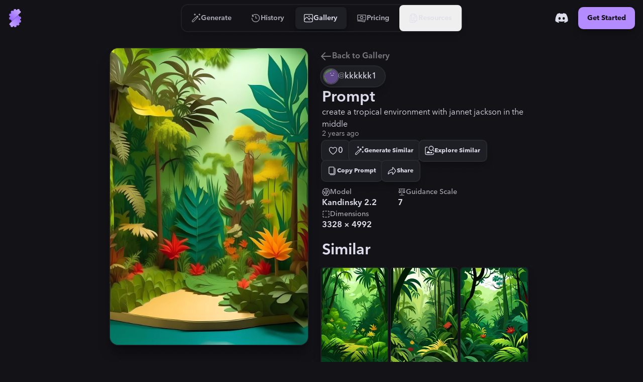

--- FILE ---
content_type: text/html
request_url: https://stablecog.com/gallery/o/d49c968c-2caf-484e-927f-29490f907bf9
body_size: 25256
content:
<!doctype html>
<html lang="en">
	<head>
<meta name="sentry-trace" content="11645eb88ce7d9cedfadd284c9a6e735-37894f8b7aae6005"/>
<meta name="baggage" content="sentry-environment=production,sentry-release=60c02b1cc05de38577cc64f0f92b89f205d21e21,sentry-public_key=b0f0d95ac7c71187395709c0b8510205,sentry-trace_id=11645eb88ce7d9cedfadd284c9a6e735"/>
<script >
    const f = window.fetch;
    if(f){
      window._sentryFetchProxy = function(...a){return f(...a)}
      window.fetch = function(...a){return window._sentryFetchProxy(...a)}
    }
</script>
		<meta charset="utf-8" />
		<meta name="viewport" content="width=device-width, viewport-fit=cover" />
		<link rel="manifest" href="/manifest.webmanifest" />
		<link rel="shortcut icon" href="/favicon.ico" />
		<link rel="icon" type="image/svg+xml" href="/icon.svg" />
		<link rel="icon" type="image/png" sizes="16x16" href="/icon-16.png" />
		<link rel="icon" type="image/png" sizes="32x32" href="/icon-32.png" />
		<link rel="icon" type="image/png" sizes="96x96" href="/icon-96.png" />
		<link rel="icon" type="image/png" sizes="192x192" href="/icon-192.png" />
		<link rel="icon" type="image/png" sizes="512x512" href="/icon-512.png" />
		<link rel="apple-touch-icon" href="/apple-touch-icon.png" />
		<link rel="apple-touch-icon-precomposed" href="/apple-touch-icon-precomposed.png" />
		<link rel="apple-touch-icon-120x120" href="/apple-touch-icon-120x120.png" />
		<link
			rel="apple-touch-icon-120x120-precomposed"
			href="/apple-touch-icon-120x120-precomposed.png"
		/>
		<meta name="theme-color" content="#121217" />
		<style>
			@font-face {
				font-family: 'avenir-next';
				font-weight: 250 900;
				src: url('/fonts/avenir-next/avenir-next-v4.woff2') format('woff2');
				font-display: block;
				font-style: normal;
			}
		</style>
		<script>
			if ('serviceWorker' in navigator) {
				navigator.serviceWorker.getRegistrations().then(function (registrations) {
					for (const registration of registrations) {
						console.log('serviceWorker unregistered');
						registration.unregister();
					}
				});
			}
		</script>
		
	<style>:where(html[dir=ltr]),:where([data-sonner-toaster][dir=ltr]){--toast-icon-margin-start:-3px;--toast-icon-margin-end:4px;--toast-svg-margin-start:-1px;--toast-svg-margin-end:0px;--toast-button-margin-start:auto;--toast-button-margin-end:0;--toast-close-button-start:0;--toast-close-button-end:unset;--toast-close-button-transform:translate(-35%, -35%)}:where(html[dir=rtl]),:where([data-sonner-toaster][dir=rtl]){--toast-icon-margin-start:4px;--toast-icon-margin-end:-3px;--toast-svg-margin-start:0px;--toast-svg-margin-end:-1px;--toast-button-margin-start:0;--toast-button-margin-end:auto;--toast-close-button-start:unset;--toast-close-button-end:0;--toast-close-button-transform:translate(35%, -35%)}:where([data-sonner-toaster]){position:fixed;width:var(--width);font-family:ui-sans-serif,system-ui,-apple-system,BlinkMacSystemFont,Segoe UI,Roboto,Helvetica Neue,Arial,Noto Sans,sans-serif,Apple Color Emoji,Segoe UI Emoji,Segoe UI Symbol,Noto Color Emoji;--gray1:hsl(0, 0%, 99%);--gray2:hsl(0, 0%, 97.3%);--gray3:hsl(0, 0%, 95.1%);--gray4:hsl(0, 0%, 93%);--gray5:hsl(0, 0%, 90.9%);--gray6:hsl(0, 0%, 88.7%);--gray7:hsl(0, 0%, 85.8%);--gray8:hsl(0, 0%, 78%);--gray9:hsl(0, 0%, 56.1%);--gray10:hsl(0, 0%, 52.3%);--gray11:hsl(0, 0%, 43.5%);--gray12:hsl(0, 0%, 9%);--border-radius:8px;box-sizing:border-box;padding:0;margin:0;list-style:none;outline:none;z-index:999999999}:where([data-sonner-toaster][data-x-position=right]){right:max(var(--offset),env(safe-area-inset-right))}:where([data-sonner-toaster][data-x-position=left]){left:max(var(--offset),env(safe-area-inset-left))}:where([data-sonner-toaster][data-x-position=center]){left:50%;transform:translate(-50%)}:where([data-sonner-toaster][data-y-position=top]){top:max(var(--offset),env(safe-area-inset-top))}:where([data-sonner-toaster][data-y-position=bottom]){bottom:max(var(--offset),env(safe-area-inset-bottom))}:where([data-sonner-toast]){--y:translateY(100%);--lift-amount:calc(var(--lift) * var(--gap));z-index:var(--z-index);position:absolute;opacity:0;transform:var(--y);filter:blur(0);touch-action:none;transition:transform .4s,opacity .4s,height .4s,box-shadow .2s;box-sizing:border-box;outline:none;overflow-wrap:anywhere}:where([data-sonner-toast][data-styled=true]){padding:16px;background:var(--normal-bg);border:1px solid var(--normal-border);color:var(--normal-text);border-radius:var(--border-radius);box-shadow:0 4px 12px #0000001a;width:var(--width);font-size:13px;display:flex;align-items:center;gap:6px}:where([data-sonner-toast]:focus-visible){box-shadow:0 4px 12px #0000001a,0 0 0 2px #0003}:where([data-sonner-toast][data-y-position=top]){top:0;--y:translateY(-100%);--lift:1;--lift-amount:calc(1 * var(--gap))}:where([data-sonner-toast][data-y-position=bottom]){bottom:0;--y:translateY(100%);--lift:-1;--lift-amount:calc(var(--lift) * var(--gap))}:where([data-sonner-toast]) :where([data-description]){font-weight:400;line-height:1.4;color:inherit}:where([data-sonner-toast]) :where([data-title]){font-weight:500;line-height:1.5;color:inherit}:where([data-sonner-toast]) :where([data-icon]){display:flex;height:16px;width:16px;position:relative;justify-content:flex-start;align-items:center;flex-shrink:0;margin-left:var(--toast-icon-margin-start);margin-right:var(--toast-icon-margin-end)}:where([data-sonner-toast][data-promise=true]) :where([data-icon])>svg{opacity:0;transform:scale(.8);transform-origin:center;animation:sonner-fade-in .3s ease forwards}:where([data-sonner-toast]) :where([data-icon])>*{flex-shrink:0}:where([data-sonner-toast]) :where([data-icon]) svg{margin-left:var(--toast-svg-margin-start);margin-right:var(--toast-svg-margin-end)}:where([data-sonner-toast]) :where([data-content]){display:flex;flex-direction:column;gap:2px}[data-sonner-toast][data-styled=true] [data-button]{border-radius:4px;padding-left:8px;padding-right:8px;height:24px;font-size:12px;color:var(--normal-bg);background:var(--normal-text);margin-left:var(--toast-button-margin-start);margin-right:var(--toast-button-margin-end);border:none;cursor:pointer;outline:none;display:flex;align-items:center;flex-shrink:0;transition:opacity .4s,box-shadow .2s}:where([data-sonner-toast]) :where([data-button]):focus-visible{box-shadow:0 0 0 2px #0006}:where([data-sonner-toast]) :where([data-button]):first-of-type{margin-left:var(--toast-button-margin-start);margin-right:var(--toast-button-margin-end)}:where([data-sonner-toast]) :where([data-cancel]){color:var(--normal-text);background:#00000014}:where([data-sonner-toast][data-theme=dark]) :where([data-cancel]){background:#ffffff4d}:where([data-sonner-toast]) :where([data-close-button]){position:absolute;left:var(--toast-close-button-start);right:var(--toast-close-button-end);top:0;height:20px;width:20px;display:flex;justify-content:center;align-items:center;padding:0;background:var(--gray1);color:var(--gray12);border:1px solid var(--gray4);transform:var(--toast-close-button-transform);border-radius:50%;cursor:pointer;z-index:1;transition:opacity .1s,background .2s,border-color .2s}:where([data-sonner-toast]) :where([data-close-button]):focus-visible{box-shadow:0 4px 12px #0000001a,0 0 0 2px #0003}:where([data-sonner-toast]) :where([data-disabled=true]){cursor:not-allowed}:where([data-sonner-toast]):hover :where([data-close-button]):hover{background:var(--gray2);border-color:var(--gray5)}:where([data-sonner-toast][data-swiping=true]):before{content:"";position:absolute;left:0;right:0;height:100%;z-index:-1}:where([data-sonner-toast][data-y-position=top][data-swiping=true]):before{bottom:50%;transform:scaleY(3) translateY(50%)}:where([data-sonner-toast][data-y-position=bottom][data-swiping=true]):before{top:50%;transform:scaleY(3) translateY(-50%)}:where([data-sonner-toast][data-swiping=false][data-removed=true]):before{content:"";position:absolute;top:0;right:0;bottom:0;left:0;transform:scaleY(2)}:where([data-sonner-toast]):after{content:"";position:absolute;left:0;height:calc(var(--gap) + 1px);bottom:100%;width:100%}:where([data-sonner-toast][data-mounted=true]){--y:translateY(0);opacity:1}:where([data-sonner-toast][data-expanded=false][data-front=false]){--scale:var(--toasts-before) * .05 + 1;--y:translateY(calc(var(--lift-amount) * var(--toasts-before))) scale(calc(-1 * var(--scale)));height:var(--front-toast-height)}:where([data-sonner-toast])>*{transition:opacity .4s}:where([data-sonner-toast][data-expanded=false][data-front=false][data-styled=true])>*{opacity:0}:where([data-sonner-toast][data-visible=false]){opacity:0;pointer-events:none}:where([data-sonner-toast][data-mounted=true][data-expanded=true]){--y:translateY(calc(var(--lift) * var(--offset)));height:var(--initial-height)}:where([data-sonner-toast][data-removed=true][data-front=true][data-swipe-out=false]){--y:translateY(calc(var(--lift) * -100%));opacity:0}:where([data-sonner-toast][data-removed=true][data-front=false][data-swipe-out=false][data-expanded=true]){--y:translateY( calc(var(--lift) * var(--offset) + var(--lift) * -100%) );opacity:0}:where([data-sonner-toast][data-removed=true][data-front=false][data-swipe-out=false][data-expanded=false]){--y:translateY(40%);opacity:0;transition:transform .5s,opacity .2s}:where([data-sonner-toast][data-removed=true][data-front=false]):before{height:calc(var(--initial-height) + 20%)}[data-sonner-toast][data-swiping=true]{transform:var(--y) translateY(var(--swipe-amount, 0px));transition:none}[data-sonner-toast][data-swipe-out=true][data-y-position=bottom],[data-sonner-toast][data-swipe-out=true][data-y-position=top]{animation:swipe-out .2s ease-out forwards}@keyframes swipe-out{0%{transform:translateY(calc(var(--lift) * var(--offset) + var(--swipe-amount)));opacity:1}to{transform:translateY(calc(var(--lift) * var(--offset) + var(--swipe-amount) + var(--lift) * -100%));opacity:0}}@media (max-width: 600px){[data-sonner-toaster]{position:fixed;--mobile-offset:16px;right:var(--mobile-offset);left:var(--mobile-offset);width:100%}[data-sonner-toaster] [data-sonner-toast]{left:0;right:0;width:calc(100% - var(--mobile-offset) * 2)}[data-sonner-toaster][data-x-position=left]{left:var(--mobile-offset)}[data-sonner-toaster][data-y-position=bottom]{bottom:20px}[data-sonner-toaster][data-y-position=top]{top:20px}[data-sonner-toaster][data-x-position=center]{left:var(--mobile-offset);right:var(--mobile-offset);transform:none}}[data-sonner-toaster][data-theme=light]{--normal-bg:#fff;--normal-border:var(--gray4);--normal-text:var(--gray12);--success-bg:hsl(143, 85%, 96%);--success-border:hsl(145, 92%, 91%);--success-text:hsl(140, 100%, 27%);--info-bg:hsl(208, 100%, 97%);--info-border:hsl(221, 91%, 91%);--info-text:hsl(210, 92%, 45%);--warning-bg:hsl(49, 100%, 97%);--warning-border:hsl(49, 91%, 91%);--warning-text:hsl(31, 92%, 45%);--error-bg:hsl(359, 100%, 97%);--error-border:hsl(359, 100%, 94%);--error-text:hsl(360, 100%, 45%)}[data-sonner-toaster][data-theme=light] [data-sonner-toast][data-invert=true]{--normal-bg:#000;--normal-border:hsl(0, 0%, 20%);--normal-text:var(--gray1)}[data-sonner-toaster][data-theme=dark] [data-sonner-toast][data-invert=true]{--normal-bg:#fff;--normal-border:var(--gray3);--normal-text:var(--gray12)}[data-sonner-toaster][data-theme=dark]{--normal-bg:#000;--normal-border:hsl(0, 0%, 20%);--normal-text:var(--gray1);--success-bg:hsl(150, 100%, 6%);--success-border:hsl(147, 100%, 12%);--success-text:hsl(150, 86%, 65%);--info-bg:hsl(215, 100%, 6%);--info-border:hsl(223, 100%, 12%);--info-text:hsl(216, 87%, 65%);--warning-bg:hsl(64, 100%, 6%);--warning-border:hsl(60, 100%, 12%);--warning-text:hsl(46, 87%, 65%);--error-bg:hsl(358, 76%, 10%);--error-border:hsl(357, 89%, 16%);--error-text:hsl(358, 100%, 81%)}[data-rich-colors=true] [data-sonner-toast][data-type=success]{background:var(--success-bg);border-color:var(--success-border);color:var(--success-text)}[data-theme=dark] [data-sonner-toast][data-type=default] [data-close-button]{background:var(--normal-bg);border-color:var(--normal-border);color:var(--normal-text)}[data-rich-colors=true] [data-sonner-toast][data-type=success] [data-close-button]{background:var(--success-bg);border-color:var(--success-border);color:var(--success-text)}[data-rich-colors=true] [data-sonner-toast][data-type=info],[data-rich-colors=true] [data-sonner-toast][data-type=info] [data-close-button]{background:var(--info-bg);border-color:var(--info-border);color:var(--info-text)}[data-rich-colors=true] [data-sonner-toast][data-type=warning],[data-rich-colors=true] [data-sonner-toast][data-type=warning] [data-close-button]{background:var(--warning-bg);border-color:var(--warning-border);color:var(--warning-text)}[data-rich-colors=true] [data-sonner-toast][data-type=error],[data-rich-colors=true] [data-sonner-toast][data-type=error] [data-close-button]{background:var(--error-bg);border-color:var(--error-border);color:var(--error-text)}.sonner-loading-wrapper{--size:16px;height:var(--size);width:var(--size);position:absolute;top:0;right:0;bottom:0;left:0;z-index:10}.sonner-loading-wrapper[data-visible=false]{transform-origin:center;animation:sonner-fade-out .2s ease forwards}.sonner-spinner{position:relative;top:50%;left:50%;height:var(--size);width:var(--size)}.sonner-loading-bar{animation:sonner-spin 1.2s linear infinite;background:var(--gray11);border-radius:6px;height:8%;left:-10%;position:absolute;top:-3.9%;width:24%}.sonner-loading-bar:nth-child(1){animation-delay:-1.2s;transform:rotate(.0001deg) translate(146%)}.sonner-loading-bar:nth-child(2){animation-delay:-1.1s;transform:rotate(30deg) translate(146%)}.sonner-loading-bar:nth-child(3){animation-delay:-1s;transform:rotate(60deg) translate(146%)}.sonner-loading-bar:nth-child(4){animation-delay:-.9s;transform:rotate(90deg) translate(146%)}.sonner-loading-bar:nth-child(5){animation-delay:-.8s;transform:rotate(120deg) translate(146%)}.sonner-loading-bar:nth-child(6){animation-delay:-.7s;transform:rotate(150deg) translate(146%)}.sonner-loading-bar:nth-child(7){animation-delay:-.6s;transform:rotate(180deg) translate(146%)}.sonner-loading-bar:nth-child(8){animation-delay:-.5s;transform:rotate(210deg) translate(146%)}.sonner-loading-bar:nth-child(9){animation-delay:-.4s;transform:rotate(240deg) translate(146%)}.sonner-loading-bar:nth-child(10){animation-delay:-.3s;transform:rotate(270deg) translate(146%)}.sonner-loading-bar:nth-child(11){animation-delay:-.2s;transform:rotate(300deg) translate(146%)}.sonner-loading-bar:nth-child(12){animation-delay:-.1s;transform:rotate(330deg) translate(146%)}@keyframes sonner-fade-in{0%{opacity:0;transform:scale(.8)}to{opacity:1;transform:scale(1)}}@keyframes sonner-fade-out{0%{opacity:1;transform:scale(1)}to{opacity:0;transform:scale(.8)}}@keyframes sonner-spin{0%{opacity:1}to{opacity:.15}}@media (prefers-reduced-motion){[data-sonner-toast],[data-sonner-toast]>*,.sonner-loading-bar{transition:none!important;animation:none!important}}.sonner-loader{position:absolute;top:50%;left:50%;transform:translate(-50%,-50%);transform-origin:center;transition:opacity .2s,transform .2s}.sonner-loader[data-visible=false]{opacity:0;transform:scale(.8) translate(-50%,-50%)}

.numerator-fade.svelte-1kld1uf{-webkit-mask-image:linear-gradient(to bottom,transparent 0rem,black .3rem,black 1.2rem,transparent 1.5rem);mask-image:linear-gradient(to bottom,transparent 0rem,black .3rem,black 1.2rem,transparent 1.5rem)}

.delay-1.svelte-1goev0v{animation-delay:.25s}.path-animation.svelte-1goev0v{stroke-dasharray:16 16;stroke-dashoffset:0;animation-name:svelte-1goev0v-path-animation-1;animation-duration:.5s;animation-iteration-count:infinite;animation-timing-function:cubic-bezier(.3,0,.7,1)}@keyframes svelte-1goev0v-path-animation-1{0%{stroke-dasharray:4 4;stroke-dashoffset:0}to{stroke-dasharray:4 4;stroke-dashoffset:16}}.is-loading.svelte-1eyjon4 #end69mBNOzR2_tr.svelte-1eyjon4{animation:svelte-1eyjon4-end69mBNOzR2_tr__tr 2.1s linear infinite normal forwards}@keyframes svelte-1eyjon4-end69mBNOzR2_tr__tr{0%{transform:translate(12px,12px) rotate(0)}66.666667%{transform:translate(12px,12px) rotate(0);animation-timing-function:cubic-bezier(.6,0,.395,1)}to{transform:translate(12px,12px) rotate(180deg)}}.is-loading.svelte-1eyjon4 #end69mBNOzR6_ts.svelte-1eyjon4{animation:svelte-1eyjon4-end69mBNOzR6_ts__ts 2.1s linear infinite normal forwards}@keyframes svelte-1eyjon4-end69mBNOzR6_ts__ts{0%{transform:translate(11.605393px,12px) scale(1)}23.809524%{transform:translate(11.605393px,12px) scaleY(.5)}42.857143%{transform:translate(11.605393px,12px) scale(0)}to{transform:translate(11.605393px,12px) scale(0)}}.is-loading.svelte-1eyjon4 #end69mBNOzR8_ts.svelte-1eyjon4{animation:svelte-1eyjon4-end69mBNOzR8_ts__ts 2.1s linear infinite normal forwards}@keyframes svelte-1eyjon4-end69mBNOzR8_ts__ts{0%{transform:translate(12px,21px) scaleY(0)}9.52381%{transform:translate(12px,21px) scaleY(0)}47.619048%{transform:translate(12px,21px) scale(1)}to{transform:translate(12px,21px) scale(1)}}.is-loading.svelte-1eyjon4 #end69mBNOzR9_to.svelte-1eyjon4{animation:svelte-1eyjon4-end69mBNOzR9_to__to 2.1s linear infinite normal forwards}@keyframes svelte-1eyjon4-end69mBNOzR9_to__to{0%{transform:translate(12px,10px)}14.285714%{transform:translate(12px,16.5px)}90.47619%{transform:translate(12px,16.5px)}to{transform:translate(12px,14px)}}.scale-animation.svelte-1acvjgn{animation:svelte-1acvjgn-scale .175s}@keyframes svelte-1acvjgn-scale{0%{transform:scale(1)}50%{transform:scale(.95);animation-timing-function:ease-in-out}to{transform:scale(1)}}

.is-loading.svelte-1txcrnd #etzDo5sCAIn2_tr.svelte-1txcrnd{animation:svelte-1txcrnd-etzDo5sCAIn2_tr__tr 3s linear infinite}@keyframes svelte-1txcrnd-etzDo5sCAIn2_tr__tr{0%{transform:translate(12px,12px) rotate(0)}to{transform:translate(12px,12px) rotate(1080deg)}}.is-loading.svelte-1txcrnd #etzDo5sCAIn3_tr.svelte-1txcrnd{animation:svelte-1txcrnd-etzDo5sCAIn3_tr__tr 3s cubic-bezier(.7,0,.3,1) infinite}@keyframes svelte-1txcrnd-etzDo5sCAIn3_tr__tr{0%{transform:translate(12px,12px) rotate(0)}to{transform:translate(12px,12px) rotate(360deg)}}
</style>
		<link href="../../_app/immutable/assets/app.cof_iZzG.css" rel="stylesheet">
		<link href="../../_app/immutable/assets/Toaster.436keKGd.css" rel="stylesheet" disabled media="(max-width: 0)">
		<link href="../../_app/immutable/assets/LayoutWrapper._broPG6_.css" rel="stylesheet" disabled media="(max-width: 0)">
		<link href="../../_app/immutable/assets/Button.CIHq-Enh.css" rel="stylesheet" disabled media="(max-width: 0)">
		<link href="../../_app/immutable/assets/IconAnimatedSpinner.C9_FoZTL.css" rel="stylesheet" disabled media="(max-width: 0)"><title>"create a tropical environment with ja..." | Gallery | Stablecog</title><!-- HEAD_svelte-n0x47d_START --><!-- HEAD_svelte-n0x47d_END --><!-- HEAD_svelte-18pzfb8_START --><meta name="robots" content="index,follow"><meta name="description" content="Check out this generation on Stablecog's gallery: &quot;create a tropical environment with jannet jackson in the middle&quot;."><link rel="canonical" href="https://stablecog.com/gallery/o/d49c968c-2caf-484e-927f-29490f907bf9"><meta name="twitter:card" content="summary_large_image">   <meta name="twitter:title" content="&quot;create a tropical environment with ja...&quot; | Gallery | Stablecog"> <meta name="twitter:description" content="Check out this generation on Stablecog's gallery: &quot;create a tropical environment with jannet jackson in the middle&quot;."> <meta name="twitter:image" content="https://og.stablecog.com/api/gallery/output/d49c968c-2caf-484e-927f-29490f907bf9.png"> <meta property="og:url" content="https://stablecog.com/gallery/o/d49c968c-2caf-484e-927f-29490f907bf9"> <meta property="og:type" content="website">  <meta property="og:title" content="&quot;create a tropical environment with ja...&quot; | Gallery | Stablecog"> <meta property="og:description" content="Check out this generation on Stablecog's gallery: &quot;create a tropical environment with jannet jackson in the middle&quot;."> <meta property="og:image" content="https://og.stablecog.com/api/gallery/output/d49c968c-2caf-484e-927f-29490f907bf9.png">  <meta property="og:image:width" content="1200"> <meta property="og:image:height" content="630">      <!-- HEAD_svelte-18pzfb8_END -->
	</head>
	<body app-version="5.90">
		    <div style="background-image: url(/illustrations/grid-on-dark.svg); background-size: 24px; min-height: 100vh;min-height: 100svh;" class="flex w-full flex-col bg-c-bg text-c-on-bg theme-dark color-scheme-dark  not-touch"><nav style="position: fixed; top: 0; left: 0;" class="z-60 flex w-full transform flex-col rounded-b-xl transition  bg-c-bg/0 shadow-navbar-0"> <div class="relative z-0 flex w-full flex-row items-center justify-between"><div style="transform: scaleX(0%);" class="pointer-events-none absolute top-0 z-10 h-4px w-full origin-left rounded-full bg-c-primary  opacity-0"></div> <div class="flex min-w-0 flex-1 self-stretch md:flex-none xl:flex-1"><button aria-label="Toggle Drawer" class="group relative flex-shrink-0 self-stretch overflow-hidden p-0.5 md:hidden "><div class="relative flex h-full items-center justify-center overflow-hidden px-2.5 py-3"><div class="absolute left-0 top-0 h-full w-full  p-1"><div class="relative z-0 h-full w-full overflow-hidden transition   rounded-lg"><div class="h-full w-full origin-left transform transition -translate-x-1/2 opacity-0 bg-c-primary/25 rounded-lg not-touch:group-hover:translate-x-0 not-touch:group-hover:translate-y-0 not-touch:group-hover:opacity-100"></div></div></div> <svg class="h-8 w-8 transform text-c-on-bg transition 
						not-touch:group-hover:text-c-primary " width="24" height="24" viewBox="0 0 24 24" fill="none" xmlns="http://www.w3.org/2000/svg"><path fill-rule="evenodd" clip-rule="evenodd" d="M2 5a1 1 0 0 1 1-1h18a1 1 0 1 1 0 2H3a1 1 0 0 1-1-1Zm0 7a1 1 0 0 1 1-1h14a1 1 0 1 1 0 2H3a1 1 0 0 1-1-1Zm1 6a1 1 0 1 0 0 2h18a1 1 0 1 0 0-2H3Z" fill="currentColor"></path></svg></div></button> <a aria-label="Go to Home" href="/" data-sveltekit-preload-data="hover" class="group relative z-0 flex touch-manipulation items-center justify-center self-stretch rounded-lg px-2 py-3.5 md:rounded-xl md:px-3 md:py-4.5 hidden md:flex"><div class="pointer-events-none absolute left-0 top-0 h-full w-full p-1.5" data-svelte-h="svelte-eqoyfo"><div class="relative z-0 h-full w-full overflow-hidden rounded-lg md:rounded-xl"><div class="h-full w-full origin-left -translate-x-full transform rounded-lg bg-c-primary/25 transition not-touch:group-hover:translate-x-0 md:rounded-xl"></div></div></div> <svg class="h-9 w-9" xmlns="http://www.w3.org/2000/svg" fill="none" viewBox="0 0 32 32"><g><path fill="url(#b-0.46064360866833365)" d="M6.484 25.516c-.75.75-.759 1.984.105 2.601.292.208.591.401.897.58.559.324.871.97.704 1.595a.961.961 0 0 0 .68 1.177l1.857.498a.961.961 0 0 0 1.177-.68l.009-.032c.162-.608.74-1 1.368-1 .629 0 1.206.392 1.369 1l.008.032a.961.961 0 0 0 1.178.68l1.857-.498a.961.961 0 0 0 .68-1.177l-.009-.03c-.162-.607.136-1.233.68-1.547.544-.315 1.247-.267 1.692.178l.022.022a.961.961 0 0 0 1.36 0l1.359-1.36a.961.961 0 0 0 0-1.36l-.022-.021c-.445-.445-.492-1.148-.178-1.692.314-.545.94-.842 1.547-.68l.03.008a.961.961 0 0 0 1.178-.68l.497-1.857a.961.961 0 0 0-.68-1.177l-.032-.009c-.607-.162-1-.74-1-1.368 0-.629.393-1.206 1-1.369l.032-.008a.961.961 0 0 0 .68-1.178l-.497-1.857a.961.961 0 0 0-1.178-.68c-.624.168-1.27-.145-1.596-.703a11.557 11.557 0 0 0-1.82-2.362L6.484 25.516Z"></path><path fill="url(#c-0.46064360866833365)" d="M6.484 25.516c-.75.75-.759 1.984.105 2.601.292.208.591.401.897.58.559.324.871.97.704 1.595a.961.961 0 0 0 .68 1.177l1.857.498a.961.961 0 0 0 1.177-.68l.009-.032c.162-.608.74-1 1.368-1 .629 0 1.206.392 1.369 1l.008.032a.961.961 0 0 0 1.178.68l1.857-.498a.961.961 0 0 0 .68-1.177l-.009-.03c-.162-.607.136-1.233.68-1.547.544-.315 1.247-.267 1.692.178l.022.022a.961.961 0 0 0 1.36 0l1.359-1.36a.961.961 0 0 0 0-1.36l-.022-.021c-.445-.445-.492-1.148-.178-1.692.314-.545.94-.842 1.547-.68l.03.008a.961.961 0 0 0 1.178-.68l.497-1.857a.961.961 0 0 0-.68-1.177l-.032-.009c-.607-.162-1-.74-1-1.368 0-.629.393-1.206 1-1.369l.032-.008a.961.961 0 0 0 .68-1.178l-.497-1.857a.961.961 0 0 0-1.178-.68c-.624.168-1.27-.145-1.596-.703a11.557 11.557 0 0 0-1.82-2.362L6.484 25.516Z"></path><path fill="url(#d-0.46064360866833365)" d="M8.523 5.804a.961.961 0 0 1 0-1.36l1.36-1.359a.961.961 0 0 1 1.359 0l.022.022c.445.445 1.148.493 1.692.178.544-.314.842-.94.68-1.547l-.008-.03a.961.961 0 0 1 .68-1.177l1.856-.498a.961.961 0 0 1 1.178.68l.008.032c.163.608.74 1 1.369 1 .628 0 1.206-.392 1.368-1l.01-.032a.961.961 0 0 1 1.176-.68l1.858.498a.961.961 0 0 1 .68 1.177c-.168.624.145 1.27.703 1.596.306.178.605.37.896.579.865.617.857 1.85.106 2.6L10.562 21.439a11.552 11.552 0 0 1-1.82-2.362c-.325-.558-.972-.87-1.596-.704a.961.961 0 0 1-1.178-.68l-.497-1.856a.961.961 0 0 1 .68-1.178l.032-.008c.607-.163 1-.74 1-1.369 0-.628-.393-1.206-1-1.369l-.032-.008a.961.961 0 0 1-.68-1.178l.497-1.857a.961.961 0 0 1 1.178-.68l.03.009c.607.162 1.233-.135 1.547-.68.314-.544.267-1.247-.178-1.692l-.022-.022Z"></path><path fill="url(#e-0.46064360866833365)" fill-rule="evenodd" d="M8.93 5.398a.961.961 0 0 1 0-1.36l-.407.407a.961.961 0 0 0 0 1.359l.022.022c.445.445.492 1.148.178 1.692a1.79 1.79 0 0 1-.053.086 1.48 1.48 0 0 0 .46-.492c.314-.545.266-1.247-.179-1.692l-.022-.022ZM6.45 8.267a.959.959 0 0 0-.483.602l-.497 1.857a.961.961 0 0 0 .68 1.178l.032.008c.607.163 1 .74 1 1.369 0 .291-.084.571-.235.804.399-.254.642-.716.642-1.21 0-.629-.393-1.206-1-1.369l-.033-.008a.961.961 0 0 1-.68-1.178l.498-1.857a.965.965 0 0 1 .076-.196Zm-.497 6.468a.962.962 0 0 0-.483 1.1l.497 1.858a.961.961 0 0 0 1.178.68c.624-.168 1.27.145 1.596.703.49.844 1.097 1.639 1.82 2.362l.406-.406a11.553 11.553 0 0 1-1.82-2.362c-.325-.559-.972-.871-1.596-.704a.961.961 0 0 1-1.177-.68l-.498-1.857a.958.958 0 0 1 .077-.694Zm.93 10.381-.4.4c-.75.75-.759 1.984.105 2.601.292.208.591.401.897.579.559.325.871.972.704 1.596a.961.961 0 0 0 .68 1.177l1.857.498a.962.962 0 0 0 1.1-.483.958.958 0 0 1-.694.077l-1.857-.498a.961.961 0 0 1-.68-1.177c.167-.624-.145-1.271-.704-1.596a11.297 11.297 0 0 1-.896-.58c-.862-.614-.857-1.842-.112-2.594Zm5.593 5.373a1.49 1.49 0 0 1 .804-.235c.629 0 1.206.393 1.369 1l.008.033a.961.961 0 0 0 1.178.68l1.857-.498a.959.959 0 0 0 .603-.482.966.966 0 0 1-.197.076l-1.857.498a.961.961 0 0 1-1.177-.68l-.01-.033c-.162-.607-.74-1-1.368-1-.494 0-.956.243-1.21.642Zm6.481-1.721c.028-.019.057-.036.086-.053.544-.315 1.247-.267 1.692.178l.022.022a.961.961 0 0 0 1.36 0l.406-.406a.961.961 0 0 1-1.36 0l-.022-.023c-.444-.444-1.147-.492-1.692-.177a1.48 1.48 0 0 0-.492.459Zm4.779-4.778c.314-.21.705-.29 1.087-.188l.03.008a.962.962 0 0 0 1.101-.483.958.958 0 0 1-.694.077l-.03-.008c-.575-.154-1.167.104-1.495.594Zm1.72-6.482c.11-.069.23-.123.36-.158l.032-.009a.959.959 0 0 0 .603-.482.966.966 0 0 1-.196.076l-.033.009c-.326.087-.59.294-.765.564ZM20.58.11a.959.959 0 0 0-.483.603l-.009.032a1.29 1.29 0 0 1-.157.36c.27-.176.476-.44.564-.766l.009-.033A.96.96 0 0 1 20.58.11Zm-6.47.497a.962.962 0 0 0-.484 1.1l.008.03c.103.383.023.774-.187 1.089.49-.329.748-.92.594-1.494l-.008-.03a.958.958 0 0 1 .077-.695Z" clip-rule="evenodd"></path><path fill="url(#f-0.46064360866833365)" fill-rule="evenodd" d="M9.477 3.491a.961.961 0 0 1 1.359 0l.022.022c.444.445 1.147.493 1.692.178a1.48 1.48 0 0 0 .491-.46 1.52 1.52 0 0 1-.085.054c-.544.315-1.247.267-1.692-.178l-.022-.022a.961.961 0 0 0-1.36 0l-.405.406Zm4.227-2.478a.964.964 0 0 1 .197-.076l1.857-.498a.961.961 0 0 1 1.177.68l.01.033c.162.607.74 1 1.368 1 .494 0 .956-.243 1.21-.642a1.482 1.482 0 0 1-.804.236c-.629 0-1.206-.393-1.369-1l-.008-.033a.961.961 0 0 0-1.178-.68l-1.857.498a.959.959 0 0 0-.603.482Zm6.469-.497a.958.958 0 0 1 .694-.077l1.857.498a.961.961 0 0 1 .68 1.177c-.167.624.145 1.271.704 1.596.305.178.605.37.896.579.864.617.857 1.85.106 2.601l.406-.406c.75-.751.759-1.984-.105-2.601a11.47 11.47 0 0 0-.897-.58c-.558-.324-.871-.97-.704-1.595A.961.961 0 0 0 23.13.53L21.275.033a.962.962 0 0 0-1.101.483Zm1.265 10.046-.406.406a11.55 11.55 0 0 1 1.82 2.362c.325.559.972.871 1.596.704a.961.961 0 0 1 1.177.68l.498 1.856a.958.958 0 0 1-.077.695.962.962 0 0 0 .483-1.1l-.497-1.858a.961.961 0 0 0-1.178-.68c-.624.168-1.27-.145-1.596-.703a11.557 11.557 0 0 0-1.82-2.362Zm3.614 7.353a1.434 1.434 0 0 0-.642 1.21c0 .629.393 1.206 1 1.369l.033.008a.961.961 0 0 1 .68 1.178l-.498 1.857a.971.971 0 0 1-.076.196c.23-.12.41-.332.483-.602l.497-1.858a.961.961 0 0 0-.68-1.177l-.032-.009c-.607-.162-1-.74-1-1.368 0-.291.084-.571.235-.805Zm-1.722 6.481c-.184.123-.343.29-.46.492-.314.544-.266 1.247.179 1.692l.022.022a.961.961 0 0 1 0 1.36l.406-.407a.961.961 0 0 0 0-1.36l-.022-.021c-.445-.445-.492-1.148-.178-1.692a1.79 1.79 0 0 1 .053-.086Zm-4.778 4.778c-.49.328-.748.92-.594 1.494l.008.03a.958.958 0 0 1-.077.695.962.962 0 0 0 .483-1.1l-.008-.03a1.331 1.331 0 0 1 .188-1.089Zm-6.481 1.722c-.27.175-.477.439-.565.765l-.008.032a.966.966 0 0 1-.077.197c.23-.12.41-.332.483-.603l.009-.032c.034-.13.088-.25.158-.36ZM5.548 15.14a.972.972 0 0 1 .196-.076l.033-.01a1.31 1.31 0 0 0 .765-.563 1.303 1.303 0 0 1-.359.158l-.032.008a.959.959 0 0 0-.603.483Zm.497-6.468a.958.958 0 0 1 .694-.077l.03.008c.575.154 1.166-.105 1.494-.594-.314.21-.705.29-1.087.188l-.03-.008a.962.962 0 0 0-1.101.483Z" clip-rule="evenodd"></path></g><defs><linearGradient id="b-0.46064360866833365" x1="21.519" x2="5.177" y1="10.713" y2="26.574" gradientUnits="userSpaceOnUse"><stop stop-color="#9866FF"></stop><stop offset="1" stop-color="#C3A6FF"></stop></linearGradient><linearGradient id="c-0.46064360866833365" x1="15.594" x2="18.031" y1="14.218" y2="17.468" gradientUnits="userSpaceOnUse"><stop stop-color="#0F0F12" stop-opacity=".1"></stop><stop offset="1" stop-color="#0F0F12" stop-opacity="0"></stop></linearGradient><linearGradient id="d-0.46064360866833365" x1="10.657" x2="26.717" y1="21.344" y2="5.284" gradientUnits="userSpaceOnUse"><stop stop-color="#9866FF"></stop><stop offset="1" stop-color="#C3A6FF"></stop></linearGradient><linearGradient id="e-0.46064360866833365" x1="6.657" x2="17.219" y1="28.193" y2="16.818" gradientUnits="userSpaceOnUse"><stop stop-color="#9C6CFF"></stop><stop offset="1" stop-color="#925CFF"></stop></linearGradient><linearGradient id="f-0.46064360866833365" x1="16.38" x2="26.967" y1="14.763" y2="7.723" gradientUnits="userSpaceOnUse"><stop stop-color="#AD85FF"></stop><stop offset="1" stop-color="#CEB7FF"></stop></linearGradient></defs></svg></a> </div> <div class="hidden md:ml-2 md:flex md:max-w-[19rem] lg:max-w-[45rem] xl:ml-0 xl:max-w-[45rem]"><div class="rounded-xl shadow-lg shadow-c-shadow/[var(--o-shadow-normal)] text-sm ring-c-bg-secondary relative flex items-stretch bg-c-bg ring-2 transition max-w-full"><div class="flex max-w-full md:pb-0 "><div class="relative flex w-full"><div class="pointer-events-none absolute left-0 top-0 z-0 h-full w-full overflow-hidden rounded-xl"><div style="width: 0px; transform: translateX(0px);" class="absolute left-0 top-0 h-full transition px-0.5 py-1"><div class="h-full w-full rounded-lg bg-c-bg-secondary shadow-lg shadow-c-shadow/[var(--o-shadow-strong)]"></div></div></div> <a aria-label="Go to Generate" data-sveltekit-preload-data="hover" href="/generate" class="group relative flex max-w-full items-center justify-center self-stretch
					overflow-hidden whitespace-nowrap rounded-lg px-5 font-semibold transition-all py-4 group/navbar-tab-item relative"><div class="absolute left-0 top-0 h-full w-full rounded-lg py-1 pl-1 pr-0.5"><div class="relative z-0 h-full w-full overflow-hidden rounded-lg"><div class="h-full w-full origin-left transform rounded-lg transition translate-y-full bg-c-bg-secondary  group-hover:translate-y-0"></div></div></div> <div class="relative flex min-w-0 flex-shrink items-center justify-center gap-1.5"><div class="relative -m-0.5 h-6 w-6 flex-shrink-0 lg:my-0 lg:-ml-0.5 lg:mr-0 lg:h-5 lg:w-5"><svg class="h-full w-full transition text-c-on-bg/75 " width="24" height="24" viewBox="0 0 24 24" fill="none" xmlns="http://www.w3.org/2000/svg"><path fill-rule="evenodd" clip-rule="evenodd" d="M7.28 3.83c.97.16 1.73.92 1.9 1.9.06.36.58.36.65 0 .16-.98.92-1.74 1.9-1.9.36-.07.36-.6 0-.66a2.31 2.31 0 0 1-1.9-1.9c-.07-.36-.6-.36-.66 0a2.31 2.31 0 0 1-1.9 1.9c-.36.07-.36.6 0 .66Zm11 11c.97.16 1.73.92 1.9 1.9.06.36.58.36.65 0 .16-.98.92-1.74 1.9-1.9.36-.07.36-.6 0-.66a2.31 2.31 0 0 1-1.9-1.9c-.07-.36-.6-.36-.66 0a2.31 2.31 0 0 1-1.9 1.9c-.36.07-.36.6 0 .66Zm1.9-9.1a2.31 2.31 0 0 0-1.9-1.9c-.37-.07-.37-.6 0-.66a2.31 2.31 0 0 0 1.9-1.9c.06-.36.58-.36.65 0 .16.98.92 1.74 1.9 1.9.36.07.36.6 0 .66-.98.16-1.74.92-1.9 1.9-.07.36-.6.36-.66 0Zm-6.64 1.2a2.5 2.5 0 0 1 3.53 3.53l-1.12 1.13-3.54-3.54 1.13-1.12Zm1.44 5.62-8.52 8.52a2.5 2.5 0 0 1-3.53-3.53l8.52-8.52 3.53 3.53Zm-3.53-1.6L3.89 18.5a1.14 1.14 0 0 0 1.61 1.6l7.55-7.55-1.6-1.6Z" fill="currentColor"></path></svg> <svg class="absolute left-0 top-0 h-full w-full transition text-c-on-bg/75 hidden" xmlns="http://www.w3.org/2000/svg" fill="none" viewBox="0 0 24 24" stroke-width="2" stroke="currentColor"><path stroke-linecap="round" stroke-linejoin="round" d="M19.5 8.25l-7.5 7.5-7.5-7.5"></path></svg></div> <p class="hidden lg:block min-w-0 flex-shrink select-none overflow-hidden overflow-ellipsis text-center transition text-c-on-bg/75">Generate</p></div> </a> <a aria-label="Go to History" data-sveltekit-preload-data="hover" href="/history" class="group relative flex max-w-full items-center justify-center self-stretch
					overflow-hidden whitespace-nowrap rounded-lg px-5 font-semibold transition-all py-4 group/navbar-tab-item relative"><div class="absolute left-0 top-0 h-full w-full rounded-lg px-0.5 py-1"><div class="relative z-0 h-full w-full overflow-hidden rounded-lg"><div class="h-full w-full origin-left transform rounded-lg transition translate-y-full bg-c-bg-secondary  group-hover:translate-y-0"></div></div></div> <div class="relative flex min-w-0 flex-shrink items-center justify-center gap-1.5"><div class="relative -m-0.5 h-6 w-6 flex-shrink-0 lg:my-0 lg:-ml-0.5 lg:mr-0 lg:h-5 lg:w-5"><svg class="h-full w-full transition text-c-on-bg/75 " width="24" height="24" viewBox="0 0 24 24" fill="none" xmlns="http://www.w3.org/2000/svg"><path fill-rule="evenodd" clip-rule="evenodd" d="M5.25364 7.25C6.74775 5.13187 9.21301 3.75 12 3.75C16.5563 3.75 20.25 7.44365 20.25 12C20.25 16.5563 16.5563 20.25 12 20.25C7.44365 20.25 3.75 16.5563 3.75 12C3.75 11.5858 3.41421 11.25 3 11.25C2.58579 11.25 2.25 11.5858 2.25 12C2.25 17.3848 6.61522 21.75 12 21.75C17.3848 21.75 21.75 17.3848 21.75 12C21.75 6.61522 17.3848 2.25 12 2.25C9.08612 2.25 6.4716 3.52831 4.68552 5.55323V4C4.68552 3.58579 4.34973 3.25 3.93552 3.25C3.52131 3.25 3.18552 3.58579 3.18552 4V8C3.18552 8.41421 3.52131 8.75 3.93552 8.75H7C7.41421 8.75 7.75 8.41421 7.75 8C7.75 7.58579 7.41421 7.25 7 7.25H5.25364ZM12.75 7C12.75 6.58579 12.4142 6.25 12 6.25C11.5858 6.25 11.25 6.58579 11.25 7V12C11.25 12.4142 11.5858 12.75 12 12.75H15C15.4142 12.75 15.75 12.4142 15.75 12C15.75 11.5858 15.4142 11.25 15 11.25H12.75V7Z" fill="currentcolor"></path></svg> <svg class="absolute left-0 top-0 h-full w-full transition text-c-on-bg/75 hidden" xmlns="http://www.w3.org/2000/svg" fill="none" viewBox="0 0 24 24" stroke-width="2" stroke="currentColor"><path stroke-linecap="round" stroke-linejoin="round" d="M19.5 8.25l-7.5 7.5-7.5-7.5"></path></svg></div> <p class="hidden lg:block min-w-0 flex-shrink select-none overflow-hidden overflow-ellipsis text-center transition text-c-on-bg/75">History</p></div> </a> <a aria-label="Go to Gallery" data-sveltekit-preload-data="hover" href="/gallery" class="group relative flex max-w-full items-center justify-center self-stretch
					overflow-hidden whitespace-nowrap rounded-lg px-5 font-semibold transition-all py-4 group/navbar-tab-item relative"><div class="absolute left-0 top-0 h-full w-full rounded-lg px-0.5 py-1"><div class="relative z-0 h-full w-full overflow-hidden rounded-lg"><div class="h-full w-full origin-left transform rounded-lg transition translate-y-full bg-c-bg-secondary group-focus-within:translate-y-0 group-hover:translate-y-0"></div></div></div> <div class="relative flex min-w-0 flex-shrink items-center justify-center gap-1.5"><div class="relative -m-0.5 h-6 w-6 flex-shrink-0 lg:my-0 lg:-ml-0.5 lg:mr-0 lg:h-5 lg:w-5"><svg class="h-full w-full transition text-c-on-bg group-hover:text-c-primary " width="24" height="24" viewBox="0 0 24 24" fill="none" xmlns="http://www.w3.org/2000/svg"><path fill-rule="evenodd" clip-rule="evenodd" d="M5 2.25A3.75 3.75 0 0 0 1.25 6v12A3.75 3.75 0 0 0 5 21.75h14A3.75 3.75 0 0 0 22.75 18V6A3.75 3.75 0 0 0 19 2.25H5Zm16.25 11.94V6c0-1.24-1-2.25-2.25-2.25H5c-1.24 0-2.25 1-2.25 2.25v7.97l3.17-3.7a2.75 2.75 0 0 1 4.17 0l3.06 3.52 1.9-1.9a2.75 2.75 0 0 1 3.9 0l2.3 2.3Zm-7.12.74 1.99-1.99a1.25 1.25 0 0 1 1.76 0l3.37 3.37V18c0 1.24-1 2.25-2.25 2.25H5c-1.24 0-2.25-1-2.25-2.25v-1.72l4.3-5.03c.5-.58 1.4-.58 1.9 0l4.98 5.74a.75.75 0 0 0 1.14-.98l-.94-1.08ZM13.5 9a1.5 1.5 0 1 0 0-3 1.5 1.5 0 0 0 0 3Z" fill="currentColor"></path></svg> <svg class="absolute left-0 top-0 h-full w-full transition text-c-on-bg group-hover:text-c-primary hidden" xmlns="http://www.w3.org/2000/svg" fill="none" viewBox="0 0 24 24" stroke-width="2" stroke="currentColor"><path stroke-linecap="round" stroke-linejoin="round" d="M19.5 8.25l-7.5 7.5-7.5-7.5"></path></svg></div> <p class="hidden lg:block min-w-0 flex-shrink select-none overflow-hidden overflow-ellipsis text-center transition text-c-on-bg group-hover:text-c-primary">Gallery</p></div> </a> <a aria-label="Go to Pricing" data-sveltekit-preload-data="hover" href="/pricing" class="group relative flex max-w-full items-center justify-center self-stretch
					overflow-hidden whitespace-nowrap rounded-lg px-5 font-semibold transition-all py-4 group/navbar-tab-item relative"><div class="absolute left-0 top-0 h-full w-full rounded-lg px-0.5 py-1"><div class="relative z-0 h-full w-full overflow-hidden rounded-lg"><div class="h-full w-full origin-left transform rounded-lg transition translate-y-full bg-c-bg-secondary  group-hover:translate-y-0"></div></div></div> <div class="relative flex min-w-0 flex-shrink items-center justify-center gap-1.5"><div class="relative -m-0.5 h-6 w-6 flex-shrink-0 lg:my-0 lg:-ml-0.5 lg:mr-0 lg:h-5 lg:w-5"><svg class="h-full w-full transition text-c-on-bg/75 " width="24" height="24" viewBox="0 0 24 24" fill="none" xmlns="http://www.w3.org/2000/svg"><path d="M2.25 18.75c5.34 0 10.65.7 15.8 2.1.72.2 1.45-.34 1.45-1.1v-1M18 10.5h.5m-13 0H6M2.25 5.62c0-.62.5-1.12 1.13-1.12h17.25c.62 0 1.12.5 1.12 1.13v9.75c0 .62-.5 1.12-1.13 1.12H3.38c-.6 0-1.12-.51-1.12-1.13V5.63ZM15 10.5a3 3 0 1 1-6 0 3 3 0 0 1 6 0Z" stroke="currentColor" stroke-width="1.5" stroke-linecap="round" stroke-linejoin="round"></path></svg> <svg class="absolute left-0 top-0 h-full w-full transition text-c-on-bg/75 hidden" xmlns="http://www.w3.org/2000/svg" fill="none" viewBox="0 0 24 24" stroke-width="2" stroke="currentColor"><path stroke-linecap="round" stroke-linejoin="round" d="M19.5 8.25l-7.5 7.5-7.5-7.5"></path></svg></div> <p class="hidden lg:block min-w-0 flex-shrink select-none overflow-hidden overflow-ellipsis text-center transition text-c-on-bg/75">Pricing</p></div> </a> <button aria-label="Go to Resources" class="group relative flex max-w-full items-center justify-center self-stretch
					overflow-hidden whitespace-nowrap rounded-lg px-5 font-semibold transition-all py-4 group/navbar-tab-item relative touch-manipulation"><div class="absolute left-0 top-0 h-full w-full rounded-lg py-1 pl-0.5 pr-1"><div class="relative z-0 h-full w-full overflow-hidden rounded-lg"><div class="h-full w-full origin-left transform rounded-lg transition -translate-y-full bg-c-bg-secondary  group-hover:translate-y-0"></div></div></div> <div class="relative flex min-w-0 flex-shrink items-center justify-center gap-1.5"><div class="relative -m-0.5 h-6 w-6 flex-shrink-0 lg:my-0 lg:-ml-0.5 lg:mr-0 lg:h-5 lg:w-5"><svg class="h-full w-full transition text-c-on-bg/75 group-hover:translate-y-2 group-hover/navbar-tab-item:opacity-0" width="24" height="24" viewBox="0 0 24 24" fill="none" xmlns="http://www.w3.org/2000/svg"><path d="M20.25 12v-.63A3.37 3.37 0 0 0 16.87 8h-1.5a1.13 1.13 0 0 1-1.12-1.13v-1.5A3.37 3.37 0 0 0 10.87 2m.13 9.75h5.5m-5.5 3h2.75M7.25 5.5v-2c0-.83.67-1.5 1.5-1.5h2.5a9 9 0 0 1 9 9v6c0 .83-.67 1.5-1.5 1.5h-2m-9.5-13V17c0 .83.67 1.5 1.5 1.5h8m-9.5-13h-2c-.83 0-1.5.67-1.5 1.5v13.5c0 .83.67 1.5 1.5 1.5h10c.83 0 1.5-.67 1.5-1.5v-2" stroke="currentColor" stroke-width="1.5" stroke-linecap="round" stroke-linejoin="round"></path></svg> <svg class="absolute left-0 top-0 h-full w-full transition text-c-on-bg/75 -translate-y-2 opacity-0 group-hover:translate-y-0 group-hover/navbar-tab-item:opacity-100" xmlns="http://www.w3.org/2000/svg" fill="none" viewBox="0 0 24 24" stroke-width="2" stroke="currentColor"><path stroke-linecap="round" stroke-linejoin="round" d="M19.5 8.25l-7.5 7.5-7.5-7.5"></path></svg></div> <p class="hidden lg:block min-w-0 flex-shrink select-none overflow-hidden overflow-ellipsis text-center transition text-c-on-bg/75">Resources</p></div> </button> <div slot="dropdown" class="block absolute bottom-0 right-0"> </div></div></div></div></div> <div class="relative flex flex-wrap items-center justify-end md:flex-1"><a aria-describedby="zPNzovynYW" id="qe4iln0q6F" data-state="closed" data-melt-tooltip-trigger="" href="/discord" target="_blank" data-sveltekit-preload-data="off" class="group/iconbutton touch-manipulation rounded-full py-2" aria-label="Discord"><div class="relative z-0 overflow-hidden rounded-full p-2"><div class="h-full w-full transform transition ease-out bg-c-primary/25 absolute left-0 top-0 rounded-full -translate-x-full not-touch:group-hover/iconbutton:translate-x-0"></div> <div class="relative"><div class="transition "><svg class="relative h-7.5 w-7.5 transform transition text-c-on-bg not-touch:group-hover/iconbutton:text-c-primary" width="24" height="24" viewBox="0 0 24 24" fill="none" xmlns="http://www.w3.org/2000/svg"><path d="M18.942 5.297A16.29 16.29 0 0 0 14.816 4a12.09 12.09 0 0 0-.529 1.097 15.153 15.153 0 0 0-4.573 0A11.724 11.724 0 0 0 9.18 4 16.235 16.235 0 0 0 5.05 5.3C2.44 9.246 1.731 13.094 2.085 16.887a16.5 16.5 0 0 0 5.06 2.593c.41-.564.773-1.16 1.084-1.785a10.66 10.66 0 0 1-1.706-.83c.142-.106.282-.217.418-.331 3.29 1.539 6.866 1.539 10.118 0 .136.114.276.224.418.33-.544.329-1.116.607-1.71.833.314.627.675 1.224 1.084 1.785a16.461 16.461 0 0 0 5.064-2.595c.415-4.397-.71-8.21-2.973-11.59ZM8.678 14.554c-.988 0-1.798-.922-1.798-2.045 0-1.123.792-2.047 1.798-2.047 1.005 0 1.815.922 1.798 2.047.001 1.123-.793 2.045-1.798 2.045Zm6.644 0c-.988 0-1.798-.922-1.798-2.045 0-1.123.793-2.047 1.798-2.047 1.006 0 1.816.922 1.798 2.047 0 1.123-.793 2.045-1.798 2.045Z" fill="currentColor"></path></svg></div> </div></div></a>  <div class="flex items-center justify-end pl-2 pr-3.5 md:pl-2.5 md:pr-5">  <div class="py-2.5"><button  class="group relative z-0 flex touch-manipulation items-center justify-center gap-2 overflow-hidden text-center font-bold px-4.5 py-3 text-sm rounded-lg2 shadow-lg shadow-c-shadow/[var(--o-shadow-strong)] text-c-on-primary bg-c-primary   -mr-1  svelte-1acvjgn"><div style="width: NaNpx; height: NaNpx;" class="absolute left-1/2 top-1/2 hidden -translate-x-1/2 -translate-y-1/2 transform items-center justify-center not-touch:flex"><div class="absolute left-0 h-full w-full -translate-x-full transform rounded-full transition bg-c-secondary not-touch:group-enabled:group-hover:translate-x-0"></div></div> <div class="relative flex w-full items-center justify-center gap-3"> Get Started </div></button></div></div></div></div></nav>  <div style="" class="h-16 w-full md:h-18"></div> <main class="relative flex w-full flex-1 flex-col break-words">  <div class="flex w-full justify-center pb-8 pt-2 md:px-5 md:pt-6 lg:px-8 xl:px-12 2xl:px-16"><div class="relative flex w-full flex-col items-center justify-center gap-4 lg:flex-row lg:items-start"><div style="top: 96px" class="flex min-w-0 flex-shrink items-start justify-start px-2 lg:sticky"><div class="relative flex overflow-hidden rounded-2xl bg-c-bg-secondary shadow-xl shadow-c-shadow/[var(--o-shadow-stronger)] ring-1.5 ring-c-bg-secondary"><svg class="h-auto max-h-[calc(100vh-100px)] w-auto max-w-full md:max-h-[calc(100vh-130px)]" width="3328" height="4992" viewBox="0 0 3328 4992" fill="none" xmlns="http://www.w3.org/2000/svg"></svg> <img class="absolute left-0 top-0 h-full w-full scale-102 transform blur-xl filter" src="https://img.stablecog.com/insecure/64w/aHR0cHM6Ly9iLnN0YWJsZWNvZy5jb20vYTVmNjM5MGEtYTY0Ny00ZTUzLTgxZmMtZjRjNTNjYjAzZmQ1LmpwZWc.webp" width="3328" height="4992" alt="Placeholder: create a tropical environment with jannet jackson in the middle"> <img class="absolute left-0 top-0 h-full w-full transition ease-in opacity-0" sizes="(min-width: 1024px) calc(100vw - 500px), 100vw" src="https://img.stablecog.com/insecure/1920w/aHR0cHM6Ly9iLnN0YWJsZWNvZy5jb20vYTVmNjM5MGEtYTY0Ny00ZTUzLTgxZmMtZjRjNTNjYjAzZmQ1LmpwZWc.webp" srcset="https://img.stablecog.com/insecure/128w/aHR0cHM6Ly9iLnN0YWJsZWNvZy5jb20vYTVmNjM5MGEtYTY0Ny00ZTUzLTgxZmMtZjRjNTNjYjAzZmQ1LmpwZWc.webp 128w,https://img.stablecog.com/insecure/256w/aHR0cHM6Ly9iLnN0YWJsZWNvZy5jb20vYTVmNjM5MGEtYTY0Ny00ZTUzLTgxZmMtZjRjNTNjYjAzZmQ1LmpwZWc.webp 256w,https://img.stablecog.com/insecure/512w/aHR0cHM6Ly9iLnN0YWJsZWNvZy5jb20vYTVmNjM5MGEtYTY0Ny00ZTUzLTgxZmMtZjRjNTNjYjAzZmQ1LmpwZWc.webp 512w,https://img.stablecog.com/insecure/768w/aHR0cHM6Ly9iLnN0YWJsZWNvZy5jb20vYTVmNjM5MGEtYTY0Ny00ZTUzLTgxZmMtZjRjNTNjYjAzZmQ1LmpwZWc.webp 768w,https://img.stablecog.com/insecure/1024w/aHR0cHM6Ly9iLnN0YWJsZWNvZy5jb20vYTVmNjM5MGEtYTY0Ny00ZTUzLTgxZmMtZjRjNTNjYjAzZmQ1LmpwZWc.webp 1024w,https://img.stablecog.com/insecure/1536w/aHR0cHM6Ly9iLnN0YWJsZWNvZy5jb20vYTVmNjM5MGEtYTY0Ny00ZTUzLTgxZmMtZjRjNTNjYjAzZmQ1LmpwZWc.webp 1536w,https://img.stablecog.com/insecure/1920w/aHR0cHM6Ly9iLnN0YWJsZWNvZy5jb20vYTVmNjM5MGEtYTY0Ny00ZTUzLTgxZmMtZjRjNTNjYjAzZmQ1LmpwZWc.webp 1920w,https://img.stablecog.com/insecure/2560w/aHR0cHM6Ly9iLnN0YWJsZWNvZy5jb20vYTVmNjM5MGEtYTY0Ny00ZTUzLTgxZmMtZjRjNTNjYjAzZmQ1LmpwZWc.webp 2560w,https://img.stablecog.com/insecure/3840w/aHR0cHM6Ly9iLnN0YWJsZWNvZy5jb20vYTVmNjM5MGEtYTY0Ny00ZTUzLTgxZmMtZjRjNTNjYjAzZmQ1LmpwZWc.webp 3840w" width="3328" height="4992" alt="create a tropical environment with jannet jackson in the middle"></div></div> <div class="flex w-full max-w-xl flex-shrink-0 flex-col items-start gap-4 px-5 lg:max-w-md"><div class="flex w-full justify-center lg:-ml-5 lg:-mt-2 lg:justify-start"><a href="/gallery" data-sveltekit-preload-data="hover" class="relative z-0 max-w-full touch-manipulation overflow-hidden px-4 py-4 group pointer-events-auto flex items-center gap-1.5 font-semibold transition rounded-xl text-base text-c-on-bg/50 -mt-1"><div class="absolute left-0 top-0 h-full w-full  "><div class="relative z-0 h-full w-full overflow-hidden transition   rounded-xl"><div class="h-full w-full origin-left transform transition translate-x-1/2 opacity-0 bg-c-primary/15 rounded-xl not-touch:group-hover:translate-x-0 not-touch:group-hover:translate-y-0 not-touch:group-hover:opacity-100"></div></div></div> <div class="flex items-center justify-center gap-2.5"><svg class="h-6 w-6 transform text-c-on-bg/50 transition group-hover:-translate-x-1
							not-touch:group-hover:text-c-primary" width="24" height="24" viewBox="0 0 24 24" fill="none" xmlns="http://www.w3.org/2000/svg"><path fill-rule="evenodd" clip-rule="evenodd" d="M10.707 4.293a1 1 0 0 1 0 1.414L5.414 11H21a1 1 0 1 1 0 2H5.414l5.293 5.293a1 1 0 0 1-1.414 1.414l-7-7a1 1 0 0 1 0-1.414l7-7a1 1 0 0 1 1.414 0Z" fill="currentColor"></path></svg> <p class="text-c-on-bg/50 transition not-touch:group-hover:text-c-primary">Back to Gallery</p></div></a></div> <a href="/kkkkkk1" data-sveltekit-preload-data="hover" class="group relative z-0 -ml-0.5 flex max-w-full items-center justify-start gap-2.5 overflow-hidden rounded-full bg-c-bg-secondary py-1.5 pl-1.5 pr-4 shadow-lg shadow-c-shadow/[var(--o-shadow-strong)] ring-2 ring-c-bg-tertiary -mt-2"><div class="absolute left-0 top-0 h-full w-full  "><div class="relative z-0 h-full w-full overflow-hidden transition   rounded-xl"><div class="h-full w-full origin-left transform transition -translate-x-1/2 opacity-0 bg-c-bg-tertiary rounded-xl not-touch:group-hover:translate-x-0 not-touch:group-hover:translate-y-0 not-touch:group-hover:opacity-100"></div></div></div> <svg viewBox="0 0 36 36" fill="none" xmlns="http://www.w3.org/2000/svg" width="40" height="40" data-testid="avatar-beam" class="relative h-7 w-7 flex-shrink-0 items-center rounded-full shadow-lg
			shadow-c-shadow/[var(--o-shadow-strong)] ring-2 ring-c-on-bg/25"><mask id="mask__beam3,42,120,171,97,79,158,57" maskUnits="userSpaceOnUse" x="0" y="0" width="36" height="36"><rect width="36" height="36" rx="72" fill="white"></rect></mask><g mask="url(#mask__beam3,42,120,171,97,79,158,57)"><rect width="36" height="36" fill="#587E4C"></rect><rect x="0" y="0" width="36" height="36" transform="translate(5 3) rotate(331 18 18) scale(1.1)" fill="#624B8B" rx="6"></rect><g transform="translate(3 -5) rotate(-1 18 18)"><path d="M15 20c2 1 4 1 6 0" stroke="white" fill="none" stroke-linecap="round"></path><rect x="13" y="14" width="1.5" height="2" rx="1" stroke="none" fill="white"></rect><rect x="21" y="14" width="1.5" height="2" rx="1" stroke="none" fill="white"></rect></g></g></svg> <p class="relative min-w-0 flex-shrink overflow-hidden overflow-ellipsis whitespace-nowrap font-medium text-c-on-bg transition not-touch:group-hover:text-c-primary"><span class="font-normal text-c-on-bg/50 transition not-touch:group-hover:text-c-primary/50" data-svelte-h="svelte-1q4xjlo">@</span>kkkkkk1</p></a> <div class="mt-1 flex w-full flex-col items-start gap-3"><div class="flex w-full flex-col gap-2"><p class="w-full text-3xl font-semibold">Prompt</p> <h1 class="w-full leading-normal">create a tropical environment with jannet jackson in the middle</h1></div>  <p class="-mt-1 text-sm text-c-on-bg/75">2 years ago</p></div> <div class="flex w-full flex-wrap gap-3 pb-1 mt-1"><button type="button"  class="touch-manipulation bg-c-bg-secondary ring-c-bg-tertiary px-3 py-2.5 shadow-lg shadow-c-shadow/[var(--o-shadow-strong)] rounded-lg font-bold transition text-xs ring-2 group relative z-0 overflow-hidden "><div class="absolute left-0 top-0 flex h-full w-[210%] items-center justify-center"><div class="bg-c-bg-tertiary aspect-square w-full origin-left -translate-x-full transform rounded-full transition not-touch:group-enabled:group-hover:translate-x-[-43%] "></div></div> <div class="relative flex items-center justify-center gap-1.5 text-center transition text-c-on-bg"> <div class="-my-1 flex max-w-full items-center justify-center gap-1"><div class="h-5 w-5 transition not-touch:group-hover:text-c-danger relative"><svg xmlns="http://www.w3.org/2000/svg" fill="none" viewBox="0 0 24 24" stroke-width="1.5" stroke="currentColor" class="w-full h-full"><path stroke-linecap="round" stroke-linejoin="round" d="M21 8.25c0-2.485-2.099-4.5-4.688-4.5-1.935 0-3.597 1.126-4.312 2.733-.715-1.607-2.377-2.733-4.313-2.733C5.1 3.75 3 5.765 3 8.25c0 7.22 9 12 9 12s9-4.78 9-12z"></path></svg> <svg xmlns="http://www.w3.org/2000/svg" viewBox="0 0 24 24" fill="currentColor" class="w-full h-full absolute left-0 top-0 transition text-c-danger scale-0 opacity-0 duration-250"><path d="M11.645 20.91l-.007-.003-.022-.012a15.247 15.247 0 01-.383-.218 25.18 25.18 0 01-4.244-3.17C4.688 15.36 2.25 12.174 2.25 8.25 2.25 5.322 4.714 3 7.688 3A5.5 5.5 0 0112 5.052 5.5 5.5 0 0116.313 3c2.973 0 5.437 2.322 5.437 5.25 0 3.925-2.438 7.111-4.739 9.256a25.175 25.175 0 01-4.244 3.17 15.247 15.247 0 01-.383.219l-.022.012-.007.004-.003.001a.752.752 0 01-.704 0l-.003-.001z"></path></svg></div> <p class="transition not-touch:group-hover:text-c-danger  text-base font-medium">0</p></div></div></button> <a href="/generate?p=create+a+tropical+environment+with+jannet+jackson+in+the+middle&amp;w=832&amp;h=1248&amp;mi=9fa49c00-109d-430f-9ddd-449f02e2c71a&amp;gs=7" data-sveltekit-preload-data="hover" class="touch-manipulation bg-c-bg-secondary text-c-on-bg ring-c-bg-tertiary px-3 py-2.5 shadow-lg shadow-c-shadow/[var(--o-shadow-strong)] rounded-lg font-bold transition text-xs ring-2 group relative z-0 flex items-center justify-center overflow-hidden "><div class="absolute left-0 top-0 flex h-full w-[210%] items-center justify-center"><div class="bg-c-bg-tertiary aspect-square w-full origin-left -translate-x-full transform rounded-full transition not-touch:group-hover:translate-x-[-43%] "></div></div> <div class="relative flex items-center justify-center gap-1.5 text-center transition text-c-on-bg"> <div class="flex items-center justify-center gap-1.5"><svg class="-ml-0.5 h-5 w-5" width="24" height="24" viewBox="0 0 24 24" fill="none" xmlns="http://www.w3.org/2000/svg"><path fill-rule="evenodd" clip-rule="evenodd" d="M7.28 3.83c.97.16 1.73.92 1.9 1.9.06.36.58.36.65 0 .16-.98.92-1.74 1.9-1.9.36-.07.36-.6 0-.66a2.31 2.31 0 0 1-1.9-1.9c-.07-.36-.6-.36-.66 0a2.31 2.31 0 0 1-1.9 1.9c-.36.07-.36.6 0 .66Zm11 11c.97.16 1.73.92 1.9 1.9.06.36.58.36.65 0 .16-.98.92-1.74 1.9-1.9.36-.07.36-.6 0-.66a2.31 2.31 0 0 1-1.9-1.9c-.07-.36-.6-.36-.66 0a2.31 2.31 0 0 1-1.9 1.9c-.36.07-.36.6 0 .66Zm1.9-9.1a2.31 2.31 0 0 0-1.9-1.9c-.37-.07-.37-.6 0-.66a2.31 2.31 0 0 0 1.9-1.9c.06-.36.58-.36.65 0 .16.98.92 1.74 1.9 1.9.36.07.36.6 0 .66-.98.16-1.74.92-1.9 1.9-.07.36-.6.36-.66 0Zm-6.64 1.2a2.5 2.5 0 0 1 3.53 3.53l-1.12 1.13-3.54-3.54 1.13-1.12Zm1.44 5.62-8.52 8.52a2.5 2.5 0 0 1-3.53-3.53l8.52-8.52 3.53 3.53Zm-3.53-1.6L3.89 18.5a1.14 1.14 0 0 0 1.61 1.6l7.55-7.55-1.6-1.6Z" fill="currentColor"></path></svg> <p>Generate Similar</p></div></div></a> <a href="/gallery?q=d49c968c-2caf-484e-927f-29490f907bf9" data-sveltekit-preload-data="hover" class="touch-manipulation bg-c-bg-secondary text-c-on-bg ring-c-bg-tertiary px-3 py-2.5 shadow-lg shadow-c-shadow/[var(--o-shadow-strong)] rounded-lg font-bold transition text-xs ring-2 group relative z-0 flex items-center justify-center overflow-hidden "><div class="absolute left-0 top-0 flex h-full w-[210%] items-center justify-center"><div class="bg-c-bg-tertiary aspect-square w-full origin-left -translate-x-full transform rounded-full transition not-touch:group-hover:translate-x-[-43%] "></div></div> <div class="relative flex items-center justify-center gap-1.5 text-center transition text-c-on-bg"> <div class="flex items-center justify-center gap-1.5"><svg class="-ml-0.5 h-5 w-5" width="24" height="24" viewBox="0 0 24 24" fill="none" xmlns="http://www.w3.org/2000/svg"><path fill-rule="evenodd" clip-rule="evenodd" d="M11.93 1.93a5.75 5.75 0 0 1 8.63 7.57l.69.69 1.5 1.5.78.78a.75.75 0 1 1-1.06 1.06l-1.22-1.22-1.75-1.75a5.75 5.75 0 0 1-7.57-8.63ZM16 1.75a4.25 4.25 0 1 1-3.6 2v-.02A4.25 4.25 0 0 1 16 1.75Zm-7.9.5H5A3.75 3.75 0 0 0 1.25 6v12A3.75 3.75 0 0 0 5 21.75h14A3.75 3.75 0 0 0 22.75 18v-1.26a3.75 3.75 0 0 1-1.5-.42V18c0 1.24-1 2.25-2.25 2.25H5c-1.24 0-2.25-1-2.25-2.25V6c0-1.24 1-2.25 2.25-2.25h2.54c.14-.52.33-1.02.55-1.5Zm1.6 10.88a1 1 0 0 0-1.37.04l-3.12 3.12A1 1 0 0 0 5.9 18H18.1a1 1 0 0 0 .7-1.7l-1.64-1.65a1 1 0 0 0-1.35-.07l-2.3 1.92-3.8-3.37Z" fill="currentColor"></path></svg> <p>Explore Similar</p></div></div></a> <div><button type="button"  class="touch-manipulation bg-c-bg-secondary ring-c-bg-tertiary px-3 py-2.5 shadow-lg shadow-c-shadow/[var(--o-shadow-strong)] rounded-lg font-bold transition text-xs ring-2 group relative z-0 overflow-hidden "><div class="absolute left-0 top-0 flex h-full w-[210%] items-center justify-center"><div class="bg-c-bg-tertiary aspect-square w-full origin-left -translate-x-full transform rounded-full transition not-touch:group-enabled:group-hover:translate-x-[-43%] "></div></div> <div class="relative flex items-center justify-center gap-1.5 text-center transition text-c-on-bg"> <div class="relative "><div style="transition: transform 0.25s cubic-bezier(.3,2,.5,.8), opacity 0.25s cubic-bezier(0.4, 0, 0.2, 1);" class="relative transform scale-100 opacity-100"><div class="transition-none"><div slot="0" class="flex items-center justify-center gap-1.5"><svg class="-ml-0.5 h-5 w-5" width="24" height="24" viewBox="0 0 24 24" fill="none" xmlns="http://www.w3.org/2000/svg"><path fill-rule="evenodd" clip-rule="evenodd" d="M5.389 2.171A2.25 2.25 0 0 1 6.25 2h9a2.25 2.25 0 0 1 2.25 2.25v13a2.25 2.25 0 0 1-2.25 2.25h-9A2.25 2.25 0 0 1 4 17.25v-13a2.25 2.25 0 0 1 1.389-2.079ZM15.25 3.5h-9a.75.75 0 0 0-.75.75v13a.75.75 0 0 0 .75.75h9a.75.75 0 0 0 .75-.75v-13a.75.75 0 0 0-.75-.75Zm3.247 1.127L18.5 6.75v10.504a3.25 3.25 0 0 1-3.25 3.25H6.634a2.25 2.25 0 0 0 2.122 1.5h6.494a4.75 4.75 0 0 0 4.75-4.75V6.75a2.25 2.25 0 0 0-1.503-2.123Z" fill="currentColor"></path></svg> <p>Copy Prompt</p></div></div></div> <div style="transition: transform 0.1s cubic-bezier(0.4, 0, 0.2, 1), opacity 0.1s cubic-bezier(0.4, 0, 0.2, 1);" class="absolute left-0 top-0 flex h-full w-full transform items-center justify-center duratiton-150 pointer-events-none scale-50 opacity-0"><div class="transition-none"><div slot="1" class="flex items-center justify-center gap-1.5"><svg class="-ml-0.5 h-5 w-5 scale-110" xmlns="http://www.w3.org/2000/svg" width="24" height="24" fill="none" viewBox="0 0 24 24"><path fill="currentColor" fill-rule="evenodd" d="M2 12a10 10 0 1 1 20 0 10 10 0 0 1-20 0Zm13.7-1.86a.77.77 0 1 0-1.25-.9l-3.32 4.65-1.66-1.66a.77.77 0 0 0-1.1 1.08l2.32 2.31a.77.77 0 0 0 1.17-.1l3.84-5.38Z" clip-rule="evenodd"></path></svg> <p>Copied!</p></div></div></div></div></div></button></div> <button type="button"  class="touch-manipulation bg-c-bg-secondary ring-c-bg-tertiary px-3 py-2.5 shadow-lg shadow-c-shadow/[var(--o-shadow-strong)] rounded-lg font-bold transition text-xs ring-2 group relative z-0 overflow-hidden "><div class="absolute left-0 top-0 flex h-full w-[210%] items-center justify-center"><div class="bg-c-bg-tertiary aspect-square w-full origin-left -translate-x-full transform rounded-full transition not-touch:group-enabled:group-hover:translate-x-[-43%] "></div></div> <div class="relative flex items-center justify-center gap-1.5 text-center transition text-c-on-bg"> <div class="flex items-center justify-center gap-1.5"><svg class="-ml-0.5 h-5 w-5" width="24" height="24" viewBox="0 0 24 24" fill="none" xmlns="http://www.w3.org/2000/svg"><path d="M21.0002 12.6247C21.2924 12.2595 21.2924 11.7405 21.0002 11.3753L15.2809 4.22609C14.6904 3.48795 13.5 3.9055 13.5 4.85078V8.5C13.5 8.77614 13.2786 8.99884 13.0029 9.01502C9.88854 9.19784 4.08295 11.1225 3.13302 18.761C3.06709 19.2911 3.9094 19.5607 4.254 19.1525C5.69017 17.4512 8.45104 15.1668 12.9972 15.0087C13.2732 14.9991 13.5 15.2239 13.5 15.5V19.1492C13.5 20.0945 14.6904 20.5121 15.2809 19.7739L21.0002 12.6247Z" stroke="currentColor" stroke-width="1.5"></path></svg> <p>Share</p></div></div></button>   </div> <div class="mt-2 flex flex-col gap-6"><div class="flex flex-wrap gap-6"><div class="flex min-w-[calc(50%-0.75rem)] flex-col items-start gap-1"><div tabindex="-1" aria-describedby="eTz9mmDuwV" id="Nmo7zWMz6F" data-state="closed" data-melt-tooltip-trigger="" class="flex cursor-default items-center gap-1.5 text-sm text-c-on-bg/75"><svg class="h-4 w-4" width="24" height="24" viewBox="0 0 24 24" fill="none" xmlns="http://www.w3.org/2000/svg"><path fill-rule="evenodd" clip-rule="evenodd" d="M9.13.5a4.8 4.8 0 0 0-4.57 3.34 5.27 5.27 0 0 0-2.82 6.51 5.73 5.73 0 0 0 1.68 8.57A5.27 5.27 0 0 0 12 22.3a5.25 5.25 0 0 0 8.58-3.38 5.75 5.75 0 0 0 1.68-8.57 5.27 5.27 0 0 0-2.82-6.5A4.8 4.8 0 0 0 12 1.44C11.2.86 10.2.5 9.12.5ZM6.3 4.74a2.88 2.88 0 0 1 4.03-2.06c.5.23.71.78.71 1.33V19.79c0 .5-.18 1-.6 1.28A3.35 3.35 0 0 1 5.3 18.3l-.02-.62-.56-.25a3.83 3.83 0 0 1-1.46-5.9h2.03c.53 0 .96.42.96.95v.73a1.92 1.92 0 1 0 1.92 0v-.73A2.87 2.87 0 0 0 5.29 9.6H3.51a3.36 3.36 0 0 1 2.16-4.14l.53-.17.1-.55Zm6.66 12.05h1.91a2.88 2.88 0 0 0 2.88-2.87v-3.13a1.92 1.92 0 1 0-1.92 0v3.13c0 .53-.43.96-.96.96h-1.91V4c0-.55.22-1.1.71-1.33a2.86 2.86 0 0 1 4.03 2.06l.1.55.53.17a3.36 3.36 0 0 1 1.96 4.66l-.3.61.48.48a3.82 3.82 0 0 1-1.19 6.22l-.56.25-.01.61a3.35 3.35 0 0 1-5.14 2.78c-.43-.27-.61-.77-.61-1.28v-3Z" fill="currentColor"></path></svg> <p class="font-medium">Model</p></div>  <p class="font-semibold">Kandinsky 2.2</p></div> <div class="flex min-w-[calc(50%-0.75rem)] flex-col items-start gap-1"><div tabindex="-1" aria-describedby="qw4CMzvopf" id="iM4cVuZf0G" data-state="closed" data-melt-tooltip-trigger="" class="flex cursor-default items-center gap-1.5 text-sm text-c-on-bg/75"><svg class="h-4 w-4" width="24" height="24" viewBox="0 0 24 24" fill="none" xmlns="http://www.w3.org/2000/svg"><path fill-rule="evenodd" clip-rule="evenodd" d="M2 2.75A.75.75 0 0 1 2.75 2h18.5a.75.75 0 0 1 0 1.5h-2.361l2.839 7.3c.18.463.297.96.192 1.445a3.501 3.501 0 0 1-6.84 0c-.106-.485.012-.982.192-1.444L18.11 3.5H12.75v17h5.5a.75.75 0 0 1 0 1.5H5.75a.75.75 0 0 1 0-1.5h5.5v-17H5.889l2.839 7.3c.18.463.298.96.192 1.445a3.501 3.501 0 0 1-6.84 0c-.106-.485.012-.982.192-1.444L5.11 3.5H2.75A.75.75 0 0 1 2 2.75Zm3.5 3.889L7.39 11.5H3.61L5.5 6.639ZM20.39 11.5 18.5 6.639 16.61 11.5h3.78Z" fill="currentColor"></path></svg> <p class="font-medium">Guidance Scale</p></div> <p class="font-semibold">7</p> </div>   <div class="flex min-w-[calc(50%-0.75rem)] flex-col items-start gap-1"><div class="flex cursor-default items-center gap-1.5 text-sm text-c-on-bg/75"><svg class="h-4 w-4" width="24" height="24" viewBox="0 0 24 24" fill="none" xmlns="http://www.w3.org/2000/svg"><path fill-rule="evenodd" clip-rule="evenodd" d="M4 5a1 1 0 0 1 1-1h1a1 1 0 0 0 0-2H5a3 3 0 0 0-3 3v1a1 1 0 0 0 2 0V5Zm14-3a1 1 0 1 0 0 2h1a1 1 0 0 1 1 1v1a1 1 0 1 0 2 0V5a3 3 0 0 0-3-3h-1Zm3 15a1 1 0 0 1 1 1v1a3 3 0 0 1-3 3h-1a1 1 0 1 1 0-2h1a1 1 0 0 0 1-1v-1a1 1 0 0 1 1-1ZM4 18a1 1 0 1 0-2 0v1a3 3 0 0 0 3 3h1a1 1 0 1 0 0-2H5a1 1 0 0 1-1-1v-1Zm17-8.5a1 1 0 0 1 1 1v3a1 1 0 1 1-2 0v-3a1 1 0 0 1 1-1Zm-17 1a1 1 0 0 0-2 0v3a1 1 0 1 0 2 0v-3ZM9.5 3a1 1 0 0 1 1-1h3a1 1 0 1 1 0 2h-3a1 1 0 0 1-1-1Zm1 17a1 1 0 1 0 0 2h3a1 1 0 1 0 0-2h-3Z" fill="currentColor"></path></svg> <p class="font-medium">Dimensions</p></div> <p class="font-semibold">3328 × 4992</p></div></div></div> <div class="mt-5 flex w-full flex-col"><p class="max-w-full text-3xl font-semibold">Similar</p> <div class="-m-4px mt-3.5 flex w-[calc(100%+8px)] flex-row items-start justify-start"><div class="flex w-full "><div style="width: 33.333333333333336%" class="flex flex-col"><a href="/gallery/o/14c71212-f37e-44d1-bb00-83ca66f773ba" data-sveltekit-preload-data="hover" class="group w-full"><div class="w-full p-px"><div class="relative z-0 w-full overflow-hidden rounded-lg border-1.5 border-c-bg-secondary bg-c-bg-secondary shadow-lg shadow-c-shadow/[var(--o-shadow-stronger)] transition not-touch:group-hover:border-c-primary"><img class="h-auto w-full transition duration-350 transition ease-out opacity-0" src="https://img.stablecog.com/insecure/256w/aHR0cHM6Ly9iLnN0YWJsZWNvZy5jb20vMDg3MzgxNTUtNjFiMS00YTEwLWEzYmQtOGNhMDA3ZGE1YTQ5LmpwZWc.webp" srcset="https://img.stablecog.com/insecure/128w/aHR0cHM6Ly9iLnN0YWJsZWNvZy5jb20vMDg3MzgxNTUtNjFiMS00YTEwLWEzYmQtOGNhMDA3ZGE1YTQ5LmpwZWc.webp 128w,https://img.stablecog.com/insecure/256w/aHR0cHM6Ly9iLnN0YWJsZWNvZy5jb20vMDg3MzgxNTUtNjFiMS00YTEwLWEzYmQtOGNhMDA3ZGE1YTQ5LmpwZWc.webp 256w,https://img.stablecog.com/insecure/512w/aHR0cHM6Ly9iLnN0YWJsZWNvZy5jb20vMDg3MzgxNTUtNjFiMS00YTEwLWEzYmQtOGNhMDA3ZGE1YTQ5LmpwZWc.webp 512w,https://img.stablecog.com/insecure/768w/aHR0cHM6Ly9iLnN0YWJsZWNvZy5jb20vMDg3MzgxNTUtNjFiMS00YTEwLWEzYmQtOGNhMDA3ZGE1YTQ5LmpwZWc.webp 768w,https://img.stablecog.com/insecure/1024w/aHR0cHM6Ly9iLnN0YWJsZWNvZy5jb20vMDg3MzgxNTUtNjFiMS00YTEwLWEzYmQtOGNhMDA3ZGE1YTQ5LmpwZWc.webp 1024w,https://img.stablecog.com/insecure/1536w/aHR0cHM6Ly9iLnN0YWJsZWNvZy5jb20vMDg3MzgxNTUtNjFiMS00YTEwLWEzYmQtOGNhMDA3ZGE1YTQ5LmpwZWc.webp 1536w,https://img.stablecog.com/insecure/1920w/aHR0cHM6Ly9iLnN0YWJsZWNvZy5jb20vMDg3MzgxNTUtNjFiMS00YTEwLWEzYmQtOGNhMDA3ZGE1YTQ5LmpwZWc.webp 1920w,https://img.stablecog.com/insecure/2560w/aHR0cHM6Ly9iLnN0YWJsZWNvZy5jb20vMDg3MzgxNTUtNjFiMS00YTEwLWEzYmQtOGNhMDA3ZGE1YTQ5LmpwZWc.webp 2560w,https://img.stablecog.com/insecure/3840w/aHR0cHM6Ly9iLnN0YWJsZWNvZy5jb20vMDg3MzgxNTUtNjFiMS00YTEwLWEzYmQtOGNhMDA3ZGE1YTQ5LmpwZWc.webp 3840w" sizes="(min-width: 1024px) calc(28rem / 3), calc(min(36rem, 100vw) / 3)" loading="lazy" alt="jungle" width="832" height="1248"></div></div></a><a href="/gallery/o/3977d288-8609-41e5-ad56-7813021bf38d" data-sveltekit-preload-data="hover" class="group w-full"><div class="w-full p-px"><div class="relative z-0 w-full overflow-hidden rounded-lg border-1.5 border-c-bg-secondary bg-c-bg-secondary shadow-lg shadow-c-shadow/[var(--o-shadow-stronger)] transition not-touch:group-hover:border-c-primary"><img class="h-auto w-full transition duration-350 transition ease-out opacity-0" src="https://img.stablecog.com/insecure/256w/aHR0cHM6Ly9iLnN0YWJsZWNvZy5jb20vYWVkODVlMGUtYTA5NC00Y2YwLTg4NTUtNmM2NWI4NzA2Mzk4LmpwZWc.webp" srcset="https://img.stablecog.com/insecure/128w/aHR0cHM6Ly9iLnN0YWJsZWNvZy5jb20vYWVkODVlMGUtYTA5NC00Y2YwLTg4NTUtNmM2NWI4NzA2Mzk4LmpwZWc.webp 128w,https://img.stablecog.com/insecure/256w/aHR0cHM6Ly9iLnN0YWJsZWNvZy5jb20vYWVkODVlMGUtYTA5NC00Y2YwLTg4NTUtNmM2NWI4NzA2Mzk4LmpwZWc.webp 256w,https://img.stablecog.com/insecure/512w/aHR0cHM6Ly9iLnN0YWJsZWNvZy5jb20vYWVkODVlMGUtYTA5NC00Y2YwLTg4NTUtNmM2NWI4NzA2Mzk4LmpwZWc.webp 512w,https://img.stablecog.com/insecure/768w/aHR0cHM6Ly9iLnN0YWJsZWNvZy5jb20vYWVkODVlMGUtYTA5NC00Y2YwLTg4NTUtNmM2NWI4NzA2Mzk4LmpwZWc.webp 768w,https://img.stablecog.com/insecure/1024w/aHR0cHM6Ly9iLnN0YWJsZWNvZy5jb20vYWVkODVlMGUtYTA5NC00Y2YwLTg4NTUtNmM2NWI4NzA2Mzk4LmpwZWc.webp 1024w,https://img.stablecog.com/insecure/1536w/aHR0cHM6Ly9iLnN0YWJsZWNvZy5jb20vYWVkODVlMGUtYTA5NC00Y2YwLTg4NTUtNmM2NWI4NzA2Mzk4LmpwZWc.webp 1536w,https://img.stablecog.com/insecure/1920w/aHR0cHM6Ly9iLnN0YWJsZWNvZy5jb20vYWVkODVlMGUtYTA5NC00Y2YwLTg4NTUtNmM2NWI4NzA2Mzk4LmpwZWc.webp 1920w,https://img.stablecog.com/insecure/2560w/aHR0cHM6Ly9iLnN0YWJsZWNvZy5jb20vYWVkODVlMGUtYTA5NC00Y2YwLTg4NTUtNmM2NWI4NzA2Mzk4LmpwZWc.webp 2560w,https://img.stablecog.com/insecure/3840w/aHR0cHM6Ly9iLnN0YWJsZWNvZy5jb20vYWVkODVlMGUtYTA5NC00Y2YwLTg4NTUtNmM2NWI4NzA2Mzk4LmpwZWc.webp 3840w" sizes="(min-width: 1024px) calc(28rem / 3), calc(min(36rem, 100vw) / 3)" loading="lazy" alt="spa temazcal mucha vegetación" width="832" height="1248"></div></div></a><a href="/gallery/o/826899e1-d024-4103-9e0c-ca1bde679324" data-sveltekit-preload-data="hover" class="group w-full"><div class="w-full p-px"><div class="relative z-0 w-full overflow-hidden rounded-lg border-1.5 border-c-bg-secondary bg-c-bg-secondary shadow-lg shadow-c-shadow/[var(--o-shadow-stronger)] transition not-touch:group-hover:border-c-primary"><img class="h-auto w-full transition duration-350 transition ease-out opacity-0" src="https://img.stablecog.com/insecure/256w/aHR0cHM6Ly9iLnN0YWJsZWNvZy5jb20vMGQ4ODhiOGUtMjAzMS00ZTgwLWE5ZDUtZmNiODE1YjFlYjZlLmpwZWc.webp" srcset="https://img.stablecog.com/insecure/128w/aHR0cHM6Ly9iLnN0YWJsZWNvZy5jb20vMGQ4ODhiOGUtMjAzMS00ZTgwLWE5ZDUtZmNiODE1YjFlYjZlLmpwZWc.webp 128w,https://img.stablecog.com/insecure/256w/aHR0cHM6Ly9iLnN0YWJsZWNvZy5jb20vMGQ4ODhiOGUtMjAzMS00ZTgwLWE5ZDUtZmNiODE1YjFlYjZlLmpwZWc.webp 256w,https://img.stablecog.com/insecure/512w/aHR0cHM6Ly9iLnN0YWJsZWNvZy5jb20vMGQ4ODhiOGUtMjAzMS00ZTgwLWE5ZDUtZmNiODE1YjFlYjZlLmpwZWc.webp 512w,https://img.stablecog.com/insecure/768w/aHR0cHM6Ly9iLnN0YWJsZWNvZy5jb20vMGQ4ODhiOGUtMjAzMS00ZTgwLWE5ZDUtZmNiODE1YjFlYjZlLmpwZWc.webp 768w,https://img.stablecog.com/insecure/1024w/aHR0cHM6Ly9iLnN0YWJsZWNvZy5jb20vMGQ4ODhiOGUtMjAzMS00ZTgwLWE5ZDUtZmNiODE1YjFlYjZlLmpwZWc.webp 1024w,https://img.stablecog.com/insecure/1536w/aHR0cHM6Ly9iLnN0YWJsZWNvZy5jb20vMGQ4ODhiOGUtMjAzMS00ZTgwLWE5ZDUtZmNiODE1YjFlYjZlLmpwZWc.webp 1536w,https://img.stablecog.com/insecure/1920w/aHR0cHM6Ly9iLnN0YWJsZWNvZy5jb20vMGQ4ODhiOGUtMjAzMS00ZTgwLWE5ZDUtZmNiODE1YjFlYjZlLmpwZWc.webp 1920w,https://img.stablecog.com/insecure/2560w/aHR0cHM6Ly9iLnN0YWJsZWNvZy5jb20vMGQ4ODhiOGUtMjAzMS00ZTgwLWE5ZDUtZmNiODE1YjFlYjZlLmpwZWc.webp 2560w,https://img.stablecog.com/insecure/3840w/aHR0cHM6Ly9iLnN0YWJsZWNvZy5jb20vMGQ4ODhiOGUtMjAzMS00ZTgwLWE5ZDUtZmNiODE1YjFlYjZlLmpwZWc.webp 3840w" sizes="(min-width: 1024px) calc(28rem / 3), calc(min(36rem, 100vw) / 3)" loading="lazy" alt="rainforest landscape simple cartoon style" width="608" height="912"></div></div></a><a href="/gallery/o/f93b084a-5dd5-4344-bf68-8239a5aad617" data-sveltekit-preload-data="hover" class="group w-full"><div class="w-full p-px"><div class="relative z-0 w-full overflow-hidden rounded-lg border-1.5 border-c-bg-secondary bg-c-bg-secondary shadow-lg shadow-c-shadow/[var(--o-shadow-stronger)] transition not-touch:group-hover:border-c-primary"><img class="h-auto w-full transition duration-350 transition ease-out opacity-0" src="https://img.stablecog.com/insecure/256w/aHR0cHM6Ly9iLnN0YWJsZWNvZy5jb20vYWM2ZjkyMGItM2YwYS00NTFhLTg4ZDctMDA3ODQyZDdmMWRiLmpwZWc.webp" srcset="https://img.stablecog.com/insecure/128w/aHR0cHM6Ly9iLnN0YWJsZWNvZy5jb20vYWM2ZjkyMGItM2YwYS00NTFhLTg4ZDctMDA3ODQyZDdmMWRiLmpwZWc.webp 128w,https://img.stablecog.com/insecure/256w/aHR0cHM6Ly9iLnN0YWJsZWNvZy5jb20vYWM2ZjkyMGItM2YwYS00NTFhLTg4ZDctMDA3ODQyZDdmMWRiLmpwZWc.webp 256w,https://img.stablecog.com/insecure/512w/aHR0cHM6Ly9iLnN0YWJsZWNvZy5jb20vYWM2ZjkyMGItM2YwYS00NTFhLTg4ZDctMDA3ODQyZDdmMWRiLmpwZWc.webp 512w,https://img.stablecog.com/insecure/768w/aHR0cHM6Ly9iLnN0YWJsZWNvZy5jb20vYWM2ZjkyMGItM2YwYS00NTFhLTg4ZDctMDA3ODQyZDdmMWRiLmpwZWc.webp 768w,https://img.stablecog.com/insecure/1024w/aHR0cHM6Ly9iLnN0YWJsZWNvZy5jb20vYWM2ZjkyMGItM2YwYS00NTFhLTg4ZDctMDA3ODQyZDdmMWRiLmpwZWc.webp 1024w,https://img.stablecog.com/insecure/1536w/aHR0cHM6Ly9iLnN0YWJsZWNvZy5jb20vYWM2ZjkyMGItM2YwYS00NTFhLTg4ZDctMDA3ODQyZDdmMWRiLmpwZWc.webp 1536w,https://img.stablecog.com/insecure/1920w/aHR0cHM6Ly9iLnN0YWJsZWNvZy5jb20vYWM2ZjkyMGItM2YwYS00NTFhLTg4ZDctMDA3ODQyZDdmMWRiLmpwZWc.webp 1920w,https://img.stablecog.com/insecure/2560w/aHR0cHM6Ly9iLnN0YWJsZWNvZy5jb20vYWM2ZjkyMGItM2YwYS00NTFhLTg4ZDctMDA3ODQyZDdmMWRiLmpwZWc.webp 2560w,https://img.stablecog.com/insecure/3840w/aHR0cHM6Ly9iLnN0YWJsZWNvZy5jb20vYWM2ZjkyMGItM2YwYS00NTFhLTg4ZDctMDA3ODQyZDdmMWRiLmpwZWc.webp 3840w" sizes="(min-width: 1024px) calc(28rem / 3), calc(min(36rem, 100vw) / 3)" loading="lazy" alt="тропический лес джунгли 4к" width="912" height="608"></div></div></a> </div><div style="width: 33.333333333333336%" class="flex flex-col"><a href="/gallery/o/f1f7cb4c-6334-4aef-a128-68220693f67f" data-sveltekit-preload-data="hover" class="group w-full"><div class="w-full p-px"><div class="relative z-0 w-full overflow-hidden rounded-lg border-1.5 border-c-bg-secondary bg-c-bg-secondary shadow-lg shadow-c-shadow/[var(--o-shadow-stronger)] transition not-touch:group-hover:border-c-primary"><img class="h-auto w-full transition duration-350 transition ease-out opacity-0" src="https://img.stablecog.com/insecure/256w/aHR0cHM6Ly9iLnN0YWJsZWNvZy5jb20vNGZjODVkODktMjRlNC00NmRkLWI2NmQtNzk5NDIzYTA2N2U2LmpwZWc.webp" srcset="https://img.stablecog.com/insecure/128w/aHR0cHM6Ly9iLnN0YWJsZWNvZy5jb20vNGZjODVkODktMjRlNC00NmRkLWI2NmQtNzk5NDIzYTA2N2U2LmpwZWc.webp 128w,https://img.stablecog.com/insecure/256w/aHR0cHM6Ly9iLnN0YWJsZWNvZy5jb20vNGZjODVkODktMjRlNC00NmRkLWI2NmQtNzk5NDIzYTA2N2U2LmpwZWc.webp 256w,https://img.stablecog.com/insecure/512w/aHR0cHM6Ly9iLnN0YWJsZWNvZy5jb20vNGZjODVkODktMjRlNC00NmRkLWI2NmQtNzk5NDIzYTA2N2U2LmpwZWc.webp 512w,https://img.stablecog.com/insecure/768w/aHR0cHM6Ly9iLnN0YWJsZWNvZy5jb20vNGZjODVkODktMjRlNC00NmRkLWI2NmQtNzk5NDIzYTA2N2U2LmpwZWc.webp 768w,https://img.stablecog.com/insecure/1024w/aHR0cHM6Ly9iLnN0YWJsZWNvZy5jb20vNGZjODVkODktMjRlNC00NmRkLWI2NmQtNzk5NDIzYTA2N2U2LmpwZWc.webp 1024w,https://img.stablecog.com/insecure/1536w/aHR0cHM6Ly9iLnN0YWJsZWNvZy5jb20vNGZjODVkODktMjRlNC00NmRkLWI2NmQtNzk5NDIzYTA2N2U2LmpwZWc.webp 1536w,https://img.stablecog.com/insecure/1920w/aHR0cHM6Ly9iLnN0YWJsZWNvZy5jb20vNGZjODVkODktMjRlNC00NmRkLWI2NmQtNzk5NDIzYTA2N2U2LmpwZWc.webp 1920w,https://img.stablecog.com/insecure/2560w/aHR0cHM6Ly9iLnN0YWJsZWNvZy5jb20vNGZjODVkODktMjRlNC00NmRkLWI2NmQtNzk5NDIzYTA2N2U2LmpwZWc.webp 2560w,https://img.stablecog.com/insecure/3840w/aHR0cHM6Ly9iLnN0YWJsZWNvZy5jb20vNGZjODVkODktMjRlNC00NmRkLWI2NmQtNzk5NDIzYTA2N2U2LmpwZWc.webp 3840w" sizes="(min-width: 1024px) calc(28rem / 3), calc(min(36rem, 100vw) / 3)" loading="lazy" alt="Jungle" width="832" height="1248"></div></div></a><a href="/gallery/o/a6403b9e-38d9-49a0-96b4-c47d95f96ea8" data-sveltekit-preload-data="hover" class="group w-full"><div class="w-full p-px"><div class="relative z-0 w-full overflow-hidden rounded-lg border-1.5 border-c-bg-secondary bg-c-bg-secondary shadow-lg shadow-c-shadow/[var(--o-shadow-stronger)] transition not-touch:group-hover:border-c-primary"><img class="h-auto w-full transition duration-350 transition ease-out opacity-0" src="https://img.stablecog.com/insecure/256w/aHR0cHM6Ly9iLnN0YWJsZWNvZy5jb20vNDc5MjViMDUtMGU0Ny00Y2VkLWFhNDktMGVjZjM4ZWZlN2NjLmpwZWc.webp" srcset="https://img.stablecog.com/insecure/128w/aHR0cHM6Ly9iLnN0YWJsZWNvZy5jb20vNDc5MjViMDUtMGU0Ny00Y2VkLWFhNDktMGVjZjM4ZWZlN2NjLmpwZWc.webp 128w,https://img.stablecog.com/insecure/256w/aHR0cHM6Ly9iLnN0YWJsZWNvZy5jb20vNDc5MjViMDUtMGU0Ny00Y2VkLWFhNDktMGVjZjM4ZWZlN2NjLmpwZWc.webp 256w,https://img.stablecog.com/insecure/512w/aHR0cHM6Ly9iLnN0YWJsZWNvZy5jb20vNDc5MjViMDUtMGU0Ny00Y2VkLWFhNDktMGVjZjM4ZWZlN2NjLmpwZWc.webp 512w,https://img.stablecog.com/insecure/768w/aHR0cHM6Ly9iLnN0YWJsZWNvZy5jb20vNDc5MjViMDUtMGU0Ny00Y2VkLWFhNDktMGVjZjM4ZWZlN2NjLmpwZWc.webp 768w,https://img.stablecog.com/insecure/1024w/aHR0cHM6Ly9iLnN0YWJsZWNvZy5jb20vNDc5MjViMDUtMGU0Ny00Y2VkLWFhNDktMGVjZjM4ZWZlN2NjLmpwZWc.webp 1024w,https://img.stablecog.com/insecure/1536w/aHR0cHM6Ly9iLnN0YWJsZWNvZy5jb20vNDc5MjViMDUtMGU0Ny00Y2VkLWFhNDktMGVjZjM4ZWZlN2NjLmpwZWc.webp 1536w,https://img.stablecog.com/insecure/1920w/aHR0cHM6Ly9iLnN0YWJsZWNvZy5jb20vNDc5MjViMDUtMGU0Ny00Y2VkLWFhNDktMGVjZjM4ZWZlN2NjLmpwZWc.webp 1920w,https://img.stablecog.com/insecure/2560w/aHR0cHM6Ly9iLnN0YWJsZWNvZy5jb20vNDc5MjViMDUtMGU0Ny00Y2VkLWFhNDktMGVjZjM4ZWZlN2NjLmpwZWc.webp 2560w,https://img.stablecog.com/insecure/3840w/aHR0cHM6Ly9iLnN0YWJsZWNvZy5jb20vNDc5MjViMDUtMGU0Ny00Y2VkLWFhNDktMGVjZjM4ZWZlN2NjLmpwZWc.webp 3840w" sizes="(min-width: 1024px) calc(28rem / 3), calc(min(36rem, 100vw) / 3)" loading="lazy" alt="paisaje con vegetacion, clima tropical" width="832" height="1248"></div></div></a><a href="/gallery/o/4a780ecd-5999-4a3e-b228-918feca1582c" data-sveltekit-preload-data="hover" class="group w-full"><div class="w-full p-px"><div class="relative z-0 w-full overflow-hidden rounded-lg border-1.5 border-c-bg-secondary bg-c-bg-secondary shadow-lg shadow-c-shadow/[var(--o-shadow-stronger)] transition not-touch:group-hover:border-c-primary"><img class="h-auto w-full transition duration-350 transition ease-out opacity-0" src="https://img.stablecog.com/insecure/256w/aHR0cHM6Ly9iLnN0YWJsZWNvZy5jb20vMTllODE0NmItYzM0Zi00MTlkLWFkZDYtODIyZDEwNjYxMzhjLmpwZWc.webp" srcset="https://img.stablecog.com/insecure/128w/aHR0cHM6Ly9iLnN0YWJsZWNvZy5jb20vMTllODE0NmItYzM0Zi00MTlkLWFkZDYtODIyZDEwNjYxMzhjLmpwZWc.webp 128w,https://img.stablecog.com/insecure/256w/aHR0cHM6Ly9iLnN0YWJsZWNvZy5jb20vMTllODE0NmItYzM0Zi00MTlkLWFkZDYtODIyZDEwNjYxMzhjLmpwZWc.webp 256w,https://img.stablecog.com/insecure/512w/aHR0cHM6Ly9iLnN0YWJsZWNvZy5jb20vMTllODE0NmItYzM0Zi00MTlkLWFkZDYtODIyZDEwNjYxMzhjLmpwZWc.webp 512w,https://img.stablecog.com/insecure/768w/aHR0cHM6Ly9iLnN0YWJsZWNvZy5jb20vMTllODE0NmItYzM0Zi00MTlkLWFkZDYtODIyZDEwNjYxMzhjLmpwZWc.webp 768w,https://img.stablecog.com/insecure/1024w/aHR0cHM6Ly9iLnN0YWJsZWNvZy5jb20vMTllODE0NmItYzM0Zi00MTlkLWFkZDYtODIyZDEwNjYxMzhjLmpwZWc.webp 1024w,https://img.stablecog.com/insecure/1536w/aHR0cHM6Ly9iLnN0YWJsZWNvZy5jb20vMTllODE0NmItYzM0Zi00MTlkLWFkZDYtODIyZDEwNjYxMzhjLmpwZWc.webp 1536w,https://img.stablecog.com/insecure/1920w/aHR0cHM6Ly9iLnN0YWJsZWNvZy5jb20vMTllODE0NmItYzM0Zi00MTlkLWFkZDYtODIyZDEwNjYxMzhjLmpwZWc.webp 1920w,https://img.stablecog.com/insecure/2560w/aHR0cHM6Ly9iLnN0YWJsZWNvZy5jb20vMTllODE0NmItYzM0Zi00MTlkLWFkZDYtODIyZDEwNjYxMzhjLmpwZWc.webp 2560w,https://img.stablecog.com/insecure/3840w/aHR0cHM6Ly9iLnN0YWJsZWNvZy5jb20vMTllODE0NmItYzM0Zi00MTlkLWFkZDYtODIyZDEwNjYxMzhjLmpwZWc.webp 3840w" sizes="(min-width: 1024px) calc(28rem / 3), calc(min(36rem, 100vw) / 3)" loading="lazy" alt="Cartoon 2D theme, jungle with bananas" width="1280" height="720"></div></div></a><a href="/gallery/o/53dbc82f-925c-4481-a55c-932d943d0212" data-sveltekit-preload-data="hover" class="group w-full"><div class="w-full p-px"><div class="relative z-0 w-full overflow-hidden rounded-lg border-1.5 border-c-bg-secondary bg-c-bg-secondary shadow-lg shadow-c-shadow/[var(--o-shadow-stronger)] transition not-touch:group-hover:border-c-primary"><img class="h-auto w-full transition duration-350 transition ease-out opacity-0" src="https://img.stablecog.com/insecure/256w/aHR0cHM6Ly9iLnN0YWJsZWNvZy5jb20vZjQ4OTE1ZWYtMTJlMi00NGQ1LTk1M2EtYzczNzUzYWNlYjQwLmpwZWc.webp" srcset="https://img.stablecog.com/insecure/128w/aHR0cHM6Ly9iLnN0YWJsZWNvZy5jb20vZjQ4OTE1ZWYtMTJlMi00NGQ1LTk1M2EtYzczNzUzYWNlYjQwLmpwZWc.webp 128w,https://img.stablecog.com/insecure/256w/aHR0cHM6Ly9iLnN0YWJsZWNvZy5jb20vZjQ4OTE1ZWYtMTJlMi00NGQ1LTk1M2EtYzczNzUzYWNlYjQwLmpwZWc.webp 256w,https://img.stablecog.com/insecure/512w/aHR0cHM6Ly9iLnN0YWJsZWNvZy5jb20vZjQ4OTE1ZWYtMTJlMi00NGQ1LTk1M2EtYzczNzUzYWNlYjQwLmpwZWc.webp 512w,https://img.stablecog.com/insecure/768w/aHR0cHM6Ly9iLnN0YWJsZWNvZy5jb20vZjQ4OTE1ZWYtMTJlMi00NGQ1LTk1M2EtYzczNzUzYWNlYjQwLmpwZWc.webp 768w,https://img.stablecog.com/insecure/1024w/aHR0cHM6Ly9iLnN0YWJsZWNvZy5jb20vZjQ4OTE1ZWYtMTJlMi00NGQ1LTk1M2EtYzczNzUzYWNlYjQwLmpwZWc.webp 1024w,https://img.stablecog.com/insecure/1536w/aHR0cHM6Ly9iLnN0YWJsZWNvZy5jb20vZjQ4OTE1ZWYtMTJlMi00NGQ1LTk1M2EtYzczNzUzYWNlYjQwLmpwZWc.webp 1536w,https://img.stablecog.com/insecure/1920w/aHR0cHM6Ly9iLnN0YWJsZWNvZy5jb20vZjQ4OTE1ZWYtMTJlMi00NGQ1LTk1M2EtYzczNzUzYWNlYjQwLmpwZWc.webp 1920w,https://img.stablecog.com/insecure/2560w/aHR0cHM6Ly9iLnN0YWJsZWNvZy5jb20vZjQ4OTE1ZWYtMTJlMi00NGQ1LTk1M2EtYzczNzUzYWNlYjQwLmpwZWc.webp 2560w,https://img.stablecog.com/insecure/3840w/aHR0cHM6Ly9iLnN0YWJsZWNvZy5jb20vZjQ4OTE1ZWYtMTJlMi00NGQ1LTk1M2EtYzczNzUzYWNlYjQwLmpwZWc.webp 3840w" sizes="(min-width: 1024px) calc(28rem / 3), calc(min(36rem, 100vw) / 3)" loading="lazy" alt="glowing plant in the middle of the forest, sunlit background cartoon" width="1248" height="832"></div></div></a> </div><div style="width: 33.333333333333336%" class="flex flex-col"><a href="/gallery/o/ee0418d2-9dae-4ef1-ad02-a35e8290abfe" data-sveltekit-preload-data="hover" class="group w-full"><div class="w-full p-px"><div class="relative z-0 w-full overflow-hidden rounded-lg border-1.5 border-c-bg-secondary bg-c-bg-secondary shadow-lg shadow-c-shadow/[var(--o-shadow-stronger)] transition not-touch:group-hover:border-c-primary"><img class="h-auto w-full transition duration-350 transition ease-out opacity-0" src="https://img.stablecog.com/insecure/256w/aHR0cHM6Ly9iLnN0YWJsZWNvZy5jb20vOGM1ODJlZTgtNmRjYS00NjJmLWEwYWItMDhmNDlhZjM4MTk3LmpwZWc.webp" srcset="https://img.stablecog.com/insecure/128w/aHR0cHM6Ly9iLnN0YWJsZWNvZy5jb20vOGM1ODJlZTgtNmRjYS00NjJmLWEwYWItMDhmNDlhZjM4MTk3LmpwZWc.webp 128w,https://img.stablecog.com/insecure/256w/aHR0cHM6Ly9iLnN0YWJsZWNvZy5jb20vOGM1ODJlZTgtNmRjYS00NjJmLWEwYWItMDhmNDlhZjM4MTk3LmpwZWc.webp 256w,https://img.stablecog.com/insecure/512w/aHR0cHM6Ly9iLnN0YWJsZWNvZy5jb20vOGM1ODJlZTgtNmRjYS00NjJmLWEwYWItMDhmNDlhZjM4MTk3LmpwZWc.webp 512w,https://img.stablecog.com/insecure/768w/aHR0cHM6Ly9iLnN0YWJsZWNvZy5jb20vOGM1ODJlZTgtNmRjYS00NjJmLWEwYWItMDhmNDlhZjM4MTk3LmpwZWc.webp 768w,https://img.stablecog.com/insecure/1024w/aHR0cHM6Ly9iLnN0YWJsZWNvZy5jb20vOGM1ODJlZTgtNmRjYS00NjJmLWEwYWItMDhmNDlhZjM4MTk3LmpwZWc.webp 1024w,https://img.stablecog.com/insecure/1536w/aHR0cHM6Ly9iLnN0YWJsZWNvZy5jb20vOGM1ODJlZTgtNmRjYS00NjJmLWEwYWItMDhmNDlhZjM4MTk3LmpwZWc.webp 1536w,https://img.stablecog.com/insecure/1920w/aHR0cHM6Ly9iLnN0YWJsZWNvZy5jb20vOGM1ODJlZTgtNmRjYS00NjJmLWEwYWItMDhmNDlhZjM4MTk3LmpwZWc.webp 1920w,https://img.stablecog.com/insecure/2560w/aHR0cHM6Ly9iLnN0YWJsZWNvZy5jb20vOGM1ODJlZTgtNmRjYS00NjJmLWEwYWItMDhmNDlhZjM4MTk3LmpwZWc.webp 2560w,https://img.stablecog.com/insecure/3840w/aHR0cHM6Ly9iLnN0YWJsZWNvZy5jb20vOGM1ODJlZTgtNmRjYS00NjJmLWEwYWItMDhmNDlhZjM4MTk3LmpwZWc.webp 3840w" sizes="(min-width: 1024px) calc(28rem / 3), calc(min(36rem, 100vw) / 3)" loading="lazy" alt="jungle" width="832" height="1248"></div></div></a><a href="/gallery/o/9513eaa5-da0a-48fc-b150-8f89265d504d" data-sveltekit-preload-data="hover" class="group w-full"><div class="w-full p-px"><div class="relative z-0 w-full overflow-hidden rounded-lg border-1.5 border-c-bg-secondary bg-c-bg-secondary shadow-lg shadow-c-shadow/[var(--o-shadow-stronger)] transition not-touch:group-hover:border-c-primary"><img class="h-auto w-full transition duration-350 transition ease-out opacity-0" src="https://img.stablecog.com/insecure/256w/aHR0cHM6Ly9iLnN0YWJsZWNvZy5jb20vZDgzNWI3M2MtNjFmZC00ZGM2LTkxYWItZmY0OWE4NGE2NjhlLmpwZWc.webp" srcset="https://img.stablecog.com/insecure/128w/aHR0cHM6Ly9iLnN0YWJsZWNvZy5jb20vZDgzNWI3M2MtNjFmZC00ZGM2LTkxYWItZmY0OWE4NGE2NjhlLmpwZWc.webp 128w,https://img.stablecog.com/insecure/256w/aHR0cHM6Ly9iLnN0YWJsZWNvZy5jb20vZDgzNWI3M2MtNjFmZC00ZGM2LTkxYWItZmY0OWE4NGE2NjhlLmpwZWc.webp 256w,https://img.stablecog.com/insecure/512w/aHR0cHM6Ly9iLnN0YWJsZWNvZy5jb20vZDgzNWI3M2MtNjFmZC00ZGM2LTkxYWItZmY0OWE4NGE2NjhlLmpwZWc.webp 512w,https://img.stablecog.com/insecure/768w/aHR0cHM6Ly9iLnN0YWJsZWNvZy5jb20vZDgzNWI3M2MtNjFmZC00ZGM2LTkxYWItZmY0OWE4NGE2NjhlLmpwZWc.webp 768w,https://img.stablecog.com/insecure/1024w/aHR0cHM6Ly9iLnN0YWJsZWNvZy5jb20vZDgzNWI3M2MtNjFmZC00ZGM2LTkxYWItZmY0OWE4NGE2NjhlLmpwZWc.webp 1024w,https://img.stablecog.com/insecure/1536w/aHR0cHM6Ly9iLnN0YWJsZWNvZy5jb20vZDgzNWI3M2MtNjFmZC00ZGM2LTkxYWItZmY0OWE4NGE2NjhlLmpwZWc.webp 1536w,https://img.stablecog.com/insecure/1920w/aHR0cHM6Ly9iLnN0YWJsZWNvZy5jb20vZDgzNWI3M2MtNjFmZC00ZGM2LTkxYWItZmY0OWE4NGE2NjhlLmpwZWc.webp 1920w,https://img.stablecog.com/insecure/2560w/aHR0cHM6Ly9iLnN0YWJsZWNvZy5jb20vZDgzNWI3M2MtNjFmZC00ZGM2LTkxYWItZmY0OWE4NGE2NjhlLmpwZWc.webp 2560w,https://img.stablecog.com/insecure/3840w/aHR0cHM6Ly9iLnN0YWJsZWNvZy5jb20vZDgzNWI3M2MtNjFmZC00ZGM2LTkxYWItZmY0OWE4NGE2NjhlLmpwZWc.webp 3840w" sizes="(min-width: 1024px) calc(28rem / 3), calc(min(36rem, 100vw) / 3)" loading="lazy" alt="Soft cozy Fantasy cartoon forest with tall grass" width="1024" height="1024"></div></div></a><a href="/gallery/o/9d0b2090-1ced-4423-b30e-2e8020587cb8" data-sveltekit-preload-data="hover" class="group w-full"><div class="w-full p-px"><div class="relative z-0 w-full overflow-hidden rounded-lg border-1.5 border-c-bg-secondary bg-c-bg-secondary shadow-lg shadow-c-shadow/[var(--o-shadow-stronger)] transition not-touch:group-hover:border-c-primary"><img class="h-auto w-full transition duration-350 transition ease-out opacity-0" src="https://img.stablecog.com/insecure/256w/aHR0cHM6Ly9iLnN0YWJsZWNvZy5jb20vNDc5ZTY3MmYtNmIwNy00MDhlLTkwMGQtMTFiMjkxOWQ0YWFkLmpwZWc.webp" srcset="https://img.stablecog.com/insecure/128w/aHR0cHM6Ly9iLnN0YWJsZWNvZy5jb20vNDc5ZTY3MmYtNmIwNy00MDhlLTkwMGQtMTFiMjkxOWQ0YWFkLmpwZWc.webp 128w,https://img.stablecog.com/insecure/256w/aHR0cHM6Ly9iLnN0YWJsZWNvZy5jb20vNDc5ZTY3MmYtNmIwNy00MDhlLTkwMGQtMTFiMjkxOWQ0YWFkLmpwZWc.webp 256w,https://img.stablecog.com/insecure/512w/aHR0cHM6Ly9iLnN0YWJsZWNvZy5jb20vNDc5ZTY3MmYtNmIwNy00MDhlLTkwMGQtMTFiMjkxOWQ0YWFkLmpwZWc.webp 512w,https://img.stablecog.com/insecure/768w/aHR0cHM6Ly9iLnN0YWJsZWNvZy5jb20vNDc5ZTY3MmYtNmIwNy00MDhlLTkwMGQtMTFiMjkxOWQ0YWFkLmpwZWc.webp 768w,https://img.stablecog.com/insecure/1024w/aHR0cHM6Ly9iLnN0YWJsZWNvZy5jb20vNDc5ZTY3MmYtNmIwNy00MDhlLTkwMGQtMTFiMjkxOWQ0YWFkLmpwZWc.webp 1024w,https://img.stablecog.com/insecure/1536w/aHR0cHM6Ly9iLnN0YWJsZWNvZy5jb20vNDc5ZTY3MmYtNmIwNy00MDhlLTkwMGQtMTFiMjkxOWQ0YWFkLmpwZWc.webp 1536w,https://img.stablecog.com/insecure/1920w/aHR0cHM6Ly9iLnN0YWJsZWNvZy5jb20vNDc5ZTY3MmYtNmIwNy00MDhlLTkwMGQtMTFiMjkxOWQ0YWFkLmpwZWc.webp 1920w,https://img.stablecog.com/insecure/2560w/aHR0cHM6Ly9iLnN0YWJsZWNvZy5jb20vNDc5ZTY3MmYtNmIwNy00MDhlLTkwMGQtMTFiMjkxOWQ0YWFkLmpwZWc.webp 2560w,https://img.stablecog.com/insecure/3840w/aHR0cHM6Ly9iLnN0YWJsZWNvZy5jb20vNDc5ZTY3MmYtNmIwNy00MDhlLTkwMGQtMTFiMjkxOWQ0YWFkLmpwZWc.webp 3840w" sizes="(min-width: 1024px) calc(28rem / 3), calc(min(36rem, 100vw) / 3)" loading="lazy" alt="nur eine alleinstehende vollständig sichtbare dschungelpflanze, schwarzer hintergrund, schwarz weiss vektor stil" width="640" height="640"></div></div></a><a href="/gallery/o/4f79c094-eb51-4480-ba1d-656f6c89282c" data-sveltekit-preload-data="hover" class="group w-full"><div class="w-full p-px"><div class="relative z-0 w-full overflow-hidden rounded-lg border-1.5 border-c-bg-secondary bg-c-bg-secondary shadow-lg shadow-c-shadow/[var(--o-shadow-stronger)] transition not-touch:group-hover:border-c-primary"><img class="h-auto w-full transition duration-350 transition ease-out opacity-0" src="https://img.stablecog.com/insecure/256w/aHR0cHM6Ly9iLnN0YWJsZWNvZy5jb20vYzY0MjcxMTMtN2JmMy00NmQ5LTgwMDEtZDVjY2UwYWQ5NWU2LmpwZWc.webp" srcset="https://img.stablecog.com/insecure/128w/aHR0cHM6Ly9iLnN0YWJsZWNvZy5jb20vYzY0MjcxMTMtN2JmMy00NmQ5LTgwMDEtZDVjY2UwYWQ5NWU2LmpwZWc.webp 128w,https://img.stablecog.com/insecure/256w/aHR0cHM6Ly9iLnN0YWJsZWNvZy5jb20vYzY0MjcxMTMtN2JmMy00NmQ5LTgwMDEtZDVjY2UwYWQ5NWU2LmpwZWc.webp 256w,https://img.stablecog.com/insecure/512w/aHR0cHM6Ly9iLnN0YWJsZWNvZy5jb20vYzY0MjcxMTMtN2JmMy00NmQ5LTgwMDEtZDVjY2UwYWQ5NWU2LmpwZWc.webp 512w,https://img.stablecog.com/insecure/768w/aHR0cHM6Ly9iLnN0YWJsZWNvZy5jb20vYzY0MjcxMTMtN2JmMy00NmQ5LTgwMDEtZDVjY2UwYWQ5NWU2LmpwZWc.webp 768w,https://img.stablecog.com/insecure/1024w/aHR0cHM6Ly9iLnN0YWJsZWNvZy5jb20vYzY0MjcxMTMtN2JmMy00NmQ5LTgwMDEtZDVjY2UwYWQ5NWU2LmpwZWc.webp 1024w,https://img.stablecog.com/insecure/1536w/aHR0cHM6Ly9iLnN0YWJsZWNvZy5jb20vYzY0MjcxMTMtN2JmMy00NmQ5LTgwMDEtZDVjY2UwYWQ5NWU2LmpwZWc.webp 1536w,https://img.stablecog.com/insecure/1920w/aHR0cHM6Ly9iLnN0YWJsZWNvZy5jb20vYzY0MjcxMTMtN2JmMy00NmQ5LTgwMDEtZDVjY2UwYWQ5NWU2LmpwZWc.webp 1920w,https://img.stablecog.com/insecure/2560w/aHR0cHM6Ly9iLnN0YWJsZWNvZy5jb20vYzY0MjcxMTMtN2JmMy00NmQ5LTgwMDEtZDVjY2UwYWQ5NWU2LmpwZWc.webp 2560w,https://img.stablecog.com/insecure/3840w/aHR0cHM6Ly9iLnN0YWJsZWNvZy5jb20vYzY0MjcxMTMtN2JmMy00NmQ5LTgwMDEtZDVjY2UwYWQ5NWU2LmpwZWc.webp 3840w" sizes="(min-width: 1024px) calc(28rem / 3), calc(min(36rem, 100vw) / 3)" loading="lazy" alt="painting of a palm tree, tropical, green background" width="832" height="1248"></div></div></a> </div></div></div></div></div></div></div></main> <div class="flex w-full flex-wrap items-center justify-center gap-1.5 md:gap-2.5 px-6 pt-5 pb-[calc(env(safe-area-inset-bottom)+1.25rem)]"><div class=" flex flex-wrap justify-center ">  <a aria-describedby="KKVz6KCMZC" id="T_NZa-WZdQ" data-state="closed" data-melt-tooltip-trigger="" href="/discord" target="_blank" data-sveltekit-preload-data="off" class="group/iconbutton touch-manipulation rounded-full " aria-label="Discord"><div class="relative z-0 overflow-hidden rounded-full p-2"><div class="h-full w-full transform transition ease-out bg-c-primary/25 absolute left-0 top-0 rounded-full -translate-x-full not-touch:group-hover/iconbutton:translate-x-0"></div> <div class="relative"><div class="transition "><svg class="h-8 w-8 transition text-c-on-bg/60 not-touch:group-hover/iconbutton:text-c-primary" width="24" height="24" viewBox="0 0 24 24" fill="none" xmlns="http://www.w3.org/2000/svg"><path d="M18.942 5.297A16.29 16.29 0 0 0 14.816 4a12.09 12.09 0 0 0-.529 1.097 15.153 15.153 0 0 0-4.573 0A11.724 11.724 0 0 0 9.18 4 16.235 16.235 0 0 0 5.05 5.3C2.44 9.246 1.731 13.094 2.085 16.887a16.5 16.5 0 0 0 5.06 2.593c.41-.564.773-1.16 1.084-1.785a10.66 10.66 0 0 1-1.706-.83c.142-.106.282-.217.418-.331 3.29 1.539 6.866 1.539 10.118 0 .136.114.276.224.418.33-.544.329-1.116.607-1.71.833.314.627.675 1.224 1.084 1.785a16.461 16.461 0 0 0 5.064-2.595c.415-4.397-.71-8.21-2.973-11.59ZM8.678 14.554c-.988 0-1.798-.922-1.798-2.045 0-1.123.792-2.047 1.798-2.047 1.005 0 1.815.922 1.798 2.047.001 1.123-.793 2.045-1.798 2.045Zm6.644 0c-.988 0-1.798-.922-1.798-2.045 0-1.123.793-2.047 1.798-2.047 1.006 0 1.816.922 1.798 2.047 0 1.123-.793 2.045-1.798 2.045Z" fill="currentColor"></path></svg></div> </div></div></a>  <a aria-describedby="WOGWfIs-lr" id="xZuSXepR_Q" data-state="closed" data-melt-tooltip-trigger="" href="/x" target="_blank" data-sveltekit-preload-data="off" class="group/iconbutton touch-manipulation rounded-full " aria-label="X"><div class="relative z-0 overflow-hidden rounded-full p-2"><div class="h-full w-full transform transition ease-out bg-c-primary/25 absolute left-0 top-0 rounded-full -translate-x-full not-touch:group-hover/iconbutton:translate-x-0"></div> <div class="relative"><div class="transition "><svg class="h-8 w-8 transition text-c-on-bg/60 not-touch:group-hover/iconbutton:text-c-primary" width="24" height="24" viewBox="0 0 24 24" fill="none" xmlns="http://www.w3.org/2000/svg"><path d="M17.18 3.86h2.76l-6.03 6.9L21 20.14h-5.55l-4.35-5.7-4.98 5.7H3.36l6.45-7.38L3 3.86h5.7l3.93 5.2 4.55-5.2Zm-.97 14.62h1.53L7.86 5.43H6.22l9.99 13.05Z" fill="currentColor"></path></svg></div> </div></div></a>  <a aria-describedby="OqvFhyrK1H" id="NTtGlm0ho3" data-state="closed" data-melt-tooltip-trigger="" href="/instagram" target="_blank" data-sveltekit-preload-data="off" class="group/iconbutton touch-manipulation rounded-full " aria-label="Instagram"><div class="relative z-0 overflow-hidden rounded-full p-2"><div class="h-full w-full transform transition ease-out bg-c-primary/25 absolute left-0 top-0 rounded-full -translate-x-full not-touch:group-hover/iconbutton:translate-x-0"></div> <div class="relative"><div class="transition "><svg class="h-8 w-8 transition text-c-on-bg/60 not-touch:group-hover/iconbutton:text-c-primary" width="24" height="24" viewBox="0 0 24 24" fill="none" xmlns="http://www.w3.org/2000/svg"><path d="M11.997 6.869a5.124 5.124 0 0 0-5.13 5.13c0 2.84 2.29 5.132 5.13 5.132s5.131-2.292 5.131-5.131c0-2.84-2.291-5.131-5.13-5.131Zm0 8.466A3.342 3.342 0 0 1 8.663 12a3.342 3.342 0 0 1 3.334-3.335A3.342 3.342 0 0 1 15.332 12a3.342 3.342 0 0 1-3.335 3.335Zm5.341-9.872c-.663 0-1.198.535-1.198 1.198 0 .663.535 1.199 1.198 1.199a1.195 1.195 0 0 0 1.108-1.657 1.198 1.198 0 0 0-1.108-.74ZM21.998 12c0-1.381.013-2.75-.064-4.128-.078-1.601-.443-3.022-1.614-4.193-1.173-1.173-2.591-1.536-4.192-1.613C14.747 1.988 13.378 2 12 2c-1.381 0-2.75-.013-4.128.065-1.601.077-3.022.443-4.193 1.613-1.173 1.174-1.536 2.592-1.613 4.193C1.988 9.253 2 10.622 2 12c0 1.378-.013 2.75.065 4.128.077 1.6.443 3.021 1.613 4.192 1.174 1.174 2.592 1.536 4.193 1.614 1.381.077 2.75.065 4.128.065 1.38 0 2.75.012 4.128-.065 1.6-.078 3.021-.443 4.192-1.614 1.174-1.173 1.536-2.591 1.614-4.192.08-1.379.065-2.747.065-4.128Zm-2.2 5.899a3.177 3.177 0 0 1-.756 1.145c-.353.353-.69.573-1.146.756-1.316.523-4.44.405-5.899.405-1.458 0-4.585.118-5.901-.403a3.178 3.178 0 0 1-1.146-.755 3.2 3.2 0 0 1-.755-1.146c-.52-1.318-.403-4.443-.403-5.901 0-1.459-.118-4.586.403-5.902.182-.455.402-.795.755-1.145s.69-.573 1.146-.756c1.316-.52 4.443-.403 5.901-.403 1.459 0 4.586-.117 5.902.403.455.183.795.403 1.145.756a3.2 3.2 0 0 1 .756 1.145c.52 1.316.403 4.443.403 5.902 0 1.458.117 4.583-.406 5.899Z" fill="currentColor"></path></svg></div> </div></div></a>  <a aria-describedby="--qyciLcqB" id="BuVQgVnm5F" data-state="closed" data-melt-tooltip-trigger="" href="mailto:hello@stablecog.com" target="_blank" data-sveltekit-preload-data="off" class="group/iconbutton touch-manipulation rounded-full " aria-label="Email"><div class="relative z-0 overflow-hidden rounded-full p-2"><div class="h-full w-full transform transition ease-out bg-c-primary/25 absolute left-0 top-0 rounded-full -translate-x-full not-touch:group-hover/iconbutton:translate-x-0"></div> <div class="relative"><div class="transition "><svg class="h-8 w-8 transition text-c-on-bg/60 not-touch:group-hover/iconbutton:text-c-primary" width="24" height="24" viewBox="0 0 24 24" fill="none" xmlns="http://www.w3.org/2000/svg"><path fill-rule="evenodd" clip-rule="evenodd" d="M12 11.858 2.403 7.061A2.4 2.4 0 0 1 4.8 4.8h14.4a2.4 2.4 0 0 1 2.396 2.26L12 11.859Zm0 2.684 9.6-4.8V16.8a2.4 2.4 0 0 1-2.4 2.4H4.8a2.4 2.4 0 0 1-2.4-2.4V9.742l9.6 4.8Z" fill="currentColor"></path></svg></div> </div></div></a>  <a aria-describedby="jD4rqMOD7G" id="D0yd2l78kR" data-state="closed" data-melt-tooltip-trigger="" href="/producthunt" target="_blank" data-sveltekit-preload-data="off" class="group/iconbutton touch-manipulation rounded-full " aria-label="Product Hunt"><div class="relative z-0 overflow-hidden rounded-full p-2"><div class="h-full w-full transform transition ease-out bg-c-primary/25 absolute left-0 top-0 rounded-full -translate-x-full not-touch:group-hover/iconbutton:translate-x-0"></div> <div class="relative"><div class="transition "><svg class="h-8 w-8 transition text-c-on-bg/60 not-touch:group-hover/iconbutton:text-c-primary" width="24" height="24" viewBox="0 0 24 24" fill="none" xmlns="http://www.w3.org/2000/svg"><path fill-rule="evenodd" clip-rule="evenodd" d="M12 22c5.523 0 10-4.477 10-10S17.523 2 12 2 2 6.477 2 12s4.477 10 10 10Zm-1.5-10h2.833a1.5 1.5 0 1 0 0-3H10.5v3Zm-2-5h4.833a3.5 3.5 0 0 1 0 7H10.5v3h-2V7Z" fill="currentColor"></path></svg></div> </div></div></a>  <a aria-describedby="SSCGTrAcAW" id="1Yu6dzvhhZ" data-state="closed" data-melt-tooltip-trigger="" href="/github" target="_blank" data-sveltekit-preload-data="off" class="group/iconbutton touch-manipulation rounded-full " aria-label="GitHub"><div class="relative z-0 overflow-hidden rounded-full p-2"><div class="h-full w-full transform transition ease-out bg-c-primary/25 absolute left-0 top-0 rounded-full -translate-x-full not-touch:group-hover/iconbutton:translate-x-0"></div> <div class="relative"><div class="transition "><svg class="h-8 w-8 transition text-c-on-bg/60 not-touch:group-hover/iconbutton:text-c-primary" width="24" height="24" viewBox="0 0 24 24" fill="none" xmlns="http://www.w3.org/2000/svg"><path d="M12.001 2C6.475 1.998 2 6.593 2 12.264c0 4.485 2.8 8.297 6.699 9.697.525.135.444-.248.444-.51v-1.778c-3.032.365-3.155-1.696-3.358-2.04-.411-.721-1.383-.905-1.093-1.25.69-.364 1.395.093 2.21 1.33.59.897 1.74.746 2.324.596.127-.539.4-1.021.775-1.395-3.141-.578-4.45-2.548-4.45-4.889 0-1.136.364-2.18 1.079-3.022-.456-1.389.042-2.578.11-2.755 1.297-.119 2.647.955 2.752 1.04.737-.204 1.58-.312 2.522-.312.948 0 1.793.112 2.537.319.252-.197 1.503-1.12 2.71-1.008.065.177.552 1.338.123 2.709.724.844 1.092 1.898 1.092 3.036 0 2.346-1.318 4.317-4.468 4.887.27.272.484.597.63.956.146.358.221.743.22 1.132v2.582c.019.207 0 .411.336.411C19.151 20.63 22 16.79 22 12.266 22 6.593 17.522 2 12.001 2Z" fill="currentColor"></path></svg></div> </div></div></a> </div> <div class="flex w-full flex-col flex-wrap items-start md:w-auto"><div class="flex w-full flex-row items-center justify-center gap-1.5 md:w-auto"><a href="/terms" data-sveltekit-preload-data="hover" class="rounded-lg py-0.5 text-center text-xs font-medium leading-relaxed text-c-on-bg/60 hover:text-c-primary hover:underline md:my-auto">Terms of Service</a> <span class="text-xs text-c-on-bg/25" data-svelte-h="svelte-8ptlov">•</span> <a href="/privacy" data-sveltekit-preload-data="hover" class="rounded-lg py-0.5 text-center text-xs font-medium leading-relaxed text-c-on-bg/60 transition hover:text-c-primary hover:underline md:my-auto">Privacy Policy</a></div> <div class="mt-0.5 flex w-full items-center justify-center md:mt-0 md:w-auto"><p class="rounded-lg text-center text-xs font-medium leading-relaxed text-c-on-bg/60">© 2026 Stablecog, Inc.</p></div></div></div></div>  <nav style="height: 100vh; height: 100svh" class="fixed left-0 top-0 z-[101] w-[85%] rounded-r-3xl border-2 border-c-bg-secondary bg-c-bg shadow-drawer md:pointer-events-none md:hidden shadow-c-shadow/0 transition duration-300 pointer-events-none -translate-x-[calc(100%+2px)] flex flex-col justify-start overflow-hidden"><div class="flex w-full flex-row items-stretch justify-between gap-5"><a aria-label="Go to Home" href="/" data-sveltekit-preload-data="hover" class="group relative z-0 flex touch-manipulation items-center justify-center self-stretch rounded-lg px-2 py-3.5 md:rounded-xl md:px-3 md:py-4.5 "><div class="pointer-events-none absolute left-0 top-0 h-full w-full p-1.5" data-svelte-h="svelte-eqoyfo"><div class="relative z-0 h-full w-full overflow-hidden rounded-lg md:rounded-xl"><div class="h-full w-full origin-left -translate-x-full transform rounded-lg bg-c-primary/25 transition not-touch:group-hover:translate-x-0 md:rounded-xl"></div></div></div> <svg class="h-9 w-9" xmlns="http://www.w3.org/2000/svg" fill="none" viewBox="0 0 32 32"><g><path fill="url(#b-0.05812260885228171)" d="M6.484 25.516c-.75.75-.759 1.984.105 2.601.292.208.591.401.897.58.559.324.871.97.704 1.595a.961.961 0 0 0 .68 1.177l1.857.498a.961.961 0 0 0 1.177-.68l.009-.032c.162-.608.74-1 1.368-1 .629 0 1.206.392 1.369 1l.008.032a.961.961 0 0 0 1.178.68l1.857-.498a.961.961 0 0 0 .68-1.177l-.009-.03c-.162-.607.136-1.233.68-1.547.544-.315 1.247-.267 1.692.178l.022.022a.961.961 0 0 0 1.36 0l1.359-1.36a.961.961 0 0 0 0-1.36l-.022-.021c-.445-.445-.492-1.148-.178-1.692.314-.545.94-.842 1.547-.68l.03.008a.961.961 0 0 0 1.178-.68l.497-1.857a.961.961 0 0 0-.68-1.177l-.032-.009c-.607-.162-1-.74-1-1.368 0-.629.393-1.206 1-1.369l.032-.008a.961.961 0 0 0 .68-1.178l-.497-1.857a.961.961 0 0 0-1.178-.68c-.624.168-1.27-.145-1.596-.703a11.557 11.557 0 0 0-1.82-2.362L6.484 25.516Z"></path><path fill="url(#c-0.05812260885228171)" d="M6.484 25.516c-.75.75-.759 1.984.105 2.601.292.208.591.401.897.58.559.324.871.97.704 1.595a.961.961 0 0 0 .68 1.177l1.857.498a.961.961 0 0 0 1.177-.68l.009-.032c.162-.608.74-1 1.368-1 .629 0 1.206.392 1.369 1l.008.032a.961.961 0 0 0 1.178.68l1.857-.498a.961.961 0 0 0 .68-1.177l-.009-.03c-.162-.607.136-1.233.68-1.547.544-.315 1.247-.267 1.692.178l.022.022a.961.961 0 0 0 1.36 0l1.359-1.36a.961.961 0 0 0 0-1.36l-.022-.021c-.445-.445-.492-1.148-.178-1.692.314-.545.94-.842 1.547-.68l.03.008a.961.961 0 0 0 1.178-.68l.497-1.857a.961.961 0 0 0-.68-1.177l-.032-.009c-.607-.162-1-.74-1-1.368 0-.629.393-1.206 1-1.369l.032-.008a.961.961 0 0 0 .68-1.178l-.497-1.857a.961.961 0 0 0-1.178-.68c-.624.168-1.27-.145-1.596-.703a11.557 11.557 0 0 0-1.82-2.362L6.484 25.516Z"></path><path fill="url(#d-0.05812260885228171)" d="M8.523 5.804a.961.961 0 0 1 0-1.36l1.36-1.359a.961.961 0 0 1 1.359 0l.022.022c.445.445 1.148.493 1.692.178.544-.314.842-.94.68-1.547l-.008-.03a.961.961 0 0 1 .68-1.177l1.856-.498a.961.961 0 0 1 1.178.68l.008.032c.163.608.74 1 1.369 1 .628 0 1.206-.392 1.368-1l.01-.032a.961.961 0 0 1 1.176-.68l1.858.498a.961.961 0 0 1 .68 1.177c-.168.624.145 1.27.703 1.596.306.178.605.37.896.579.865.617.857 1.85.106 2.6L10.562 21.439a11.552 11.552 0 0 1-1.82-2.362c-.325-.558-.972-.87-1.596-.704a.961.961 0 0 1-1.178-.68l-.497-1.856a.961.961 0 0 1 .68-1.178l.032-.008c.607-.163 1-.74 1-1.369 0-.628-.393-1.206-1-1.369l-.032-.008a.961.961 0 0 1-.68-1.178l.497-1.857a.961.961 0 0 1 1.178-.68l.03.009c.607.162 1.233-.135 1.547-.68.314-.544.267-1.247-.178-1.692l-.022-.022Z"></path><path fill="url(#e-0.05812260885228171)" fill-rule="evenodd" d="M8.93 5.398a.961.961 0 0 1 0-1.36l-.407.407a.961.961 0 0 0 0 1.359l.022.022c.445.445.492 1.148.178 1.692a1.79 1.79 0 0 1-.053.086 1.48 1.48 0 0 0 .46-.492c.314-.545.266-1.247-.179-1.692l-.022-.022ZM6.45 8.267a.959.959 0 0 0-.483.602l-.497 1.857a.961.961 0 0 0 .68 1.178l.032.008c.607.163 1 .74 1 1.369 0 .291-.084.571-.235.804.399-.254.642-.716.642-1.21 0-.629-.393-1.206-1-1.369l-.033-.008a.961.961 0 0 1-.68-1.178l.498-1.857a.965.965 0 0 1 .076-.196Zm-.497 6.468a.962.962 0 0 0-.483 1.1l.497 1.858a.961.961 0 0 0 1.178.68c.624-.168 1.27.145 1.596.703.49.844 1.097 1.639 1.82 2.362l.406-.406a11.553 11.553 0 0 1-1.82-2.362c-.325-.559-.972-.871-1.596-.704a.961.961 0 0 1-1.177-.68l-.498-1.857a.958.958 0 0 1 .077-.694Zm.93 10.381-.4.4c-.75.75-.759 1.984.105 2.601.292.208.591.401.897.579.559.325.871.972.704 1.596a.961.961 0 0 0 .68 1.177l1.857.498a.962.962 0 0 0 1.1-.483.958.958 0 0 1-.694.077l-1.857-.498a.961.961 0 0 1-.68-1.177c.167-.624-.145-1.271-.704-1.596a11.297 11.297 0 0 1-.896-.58c-.862-.614-.857-1.842-.112-2.594Zm5.593 5.373a1.49 1.49 0 0 1 .804-.235c.629 0 1.206.393 1.369 1l.008.033a.961.961 0 0 0 1.178.68l1.857-.498a.959.959 0 0 0 .603-.482.966.966 0 0 1-.197.076l-1.857.498a.961.961 0 0 1-1.177-.68l-.01-.033c-.162-.607-.74-1-1.368-1-.494 0-.956.243-1.21.642Zm6.481-1.721c.028-.019.057-.036.086-.053.544-.315 1.247-.267 1.692.178l.022.022a.961.961 0 0 0 1.36 0l.406-.406a.961.961 0 0 1-1.36 0l-.022-.023c-.444-.444-1.147-.492-1.692-.177a1.48 1.48 0 0 0-.492.459Zm4.779-4.778c.314-.21.705-.29 1.087-.188l.03.008a.962.962 0 0 0 1.101-.483.958.958 0 0 1-.694.077l-.03-.008c-.575-.154-1.167.104-1.495.594Zm1.72-6.482c.11-.069.23-.123.36-.158l.032-.009a.959.959 0 0 0 .603-.482.966.966 0 0 1-.196.076l-.033.009c-.326.087-.59.294-.765.564ZM20.58.11a.959.959 0 0 0-.483.603l-.009.032a1.29 1.29 0 0 1-.157.36c.27-.176.476-.44.564-.766l.009-.033A.96.96 0 0 1 20.58.11Zm-6.47.497a.962.962 0 0 0-.484 1.1l.008.03c.103.383.023.774-.187 1.089.49-.329.748-.92.594-1.494l-.008-.03a.958.958 0 0 1 .077-.695Z" clip-rule="evenodd"></path><path fill="url(#f-0.05812260885228171)" fill-rule="evenodd" d="M9.477 3.491a.961.961 0 0 1 1.359 0l.022.022c.444.445 1.147.493 1.692.178a1.48 1.48 0 0 0 .491-.46 1.52 1.52 0 0 1-.085.054c-.544.315-1.247.267-1.692-.178l-.022-.022a.961.961 0 0 0-1.36 0l-.405.406Zm4.227-2.478a.964.964 0 0 1 .197-.076l1.857-.498a.961.961 0 0 1 1.177.68l.01.033c.162.607.74 1 1.368 1 .494 0 .956-.243 1.21-.642a1.482 1.482 0 0 1-.804.236c-.629 0-1.206-.393-1.369-1l-.008-.033a.961.961 0 0 0-1.178-.68l-1.857.498a.959.959 0 0 0-.603.482Zm6.469-.497a.958.958 0 0 1 .694-.077l1.857.498a.961.961 0 0 1 .68 1.177c-.167.624.145 1.271.704 1.596.305.178.605.37.896.579.864.617.857 1.85.106 2.601l.406-.406c.75-.751.759-1.984-.105-2.601a11.47 11.47 0 0 0-.897-.58c-.558-.324-.871-.97-.704-1.595A.961.961 0 0 0 23.13.53L21.275.033a.962.962 0 0 0-1.101.483Zm1.265 10.046-.406.406a11.55 11.55 0 0 1 1.82 2.362c.325.559.972.871 1.596.704a.961.961 0 0 1 1.177.68l.498 1.856a.958.958 0 0 1-.077.695.962.962 0 0 0 .483-1.1l-.497-1.858a.961.961 0 0 0-1.178-.68c-.624.168-1.27-.145-1.596-.703a11.557 11.557 0 0 0-1.82-2.362Zm3.614 7.353a1.434 1.434 0 0 0-.642 1.21c0 .629.393 1.206 1 1.369l.033.008a.961.961 0 0 1 .68 1.178l-.498 1.857a.971.971 0 0 1-.076.196c.23-.12.41-.332.483-.602l.497-1.858a.961.961 0 0 0-.68-1.177l-.032-.009c-.607-.162-1-.74-1-1.368 0-.291.084-.571.235-.805Zm-1.722 6.481c-.184.123-.343.29-.46.492-.314.544-.266 1.247.179 1.692l.022.022a.961.961 0 0 1 0 1.36l.406-.407a.961.961 0 0 0 0-1.36l-.022-.021c-.445-.445-.492-1.148-.178-1.692a1.79 1.79 0 0 1 .053-.086Zm-4.778 4.778c-.49.328-.748.92-.594 1.494l.008.03a.958.958 0 0 1-.077.695.962.962 0 0 0 .483-1.1l-.008-.03a1.331 1.331 0 0 1 .188-1.089Zm-6.481 1.722c-.27.175-.477.439-.565.765l-.008.032a.966.966 0 0 1-.077.197c.23-.12.41-.332.483-.603l.009-.032c.034-.13.088-.25.158-.36ZM5.548 15.14a.972.972 0 0 1 .196-.076l.033-.01a1.31 1.31 0 0 0 .765-.563 1.303 1.303 0 0 1-.359.158l-.032.008a.959.959 0 0 0-.603.483Zm.497-6.468a.958.958 0 0 1 .694-.077l.03.008c.575.154 1.166-.105 1.494-.594-.314.21-.705.29-1.087.188l-.03-.008a.962.962 0 0 0-1.101.483Z" clip-rule="evenodd"></path></g><defs><linearGradient id="b-0.05812260885228171" x1="21.519" x2="5.177" y1="10.713" y2="26.574" gradientUnits="userSpaceOnUse"><stop stop-color="#9866FF"></stop><stop offset="1" stop-color="#C3A6FF"></stop></linearGradient><linearGradient id="c-0.05812260885228171" x1="15.594" x2="18.031" y1="14.218" y2="17.468" gradientUnits="userSpaceOnUse"><stop stop-color="#0F0F12" stop-opacity=".1"></stop><stop offset="1" stop-color="#0F0F12" stop-opacity="0"></stop></linearGradient><linearGradient id="d-0.05812260885228171" x1="10.657" x2="26.717" y1="21.344" y2="5.284" gradientUnits="userSpaceOnUse"><stop stop-color="#9866FF"></stop><stop offset="1" stop-color="#C3A6FF"></stop></linearGradient><linearGradient id="e-0.05812260885228171" x1="6.657" x2="17.219" y1="28.193" y2="16.818" gradientUnits="userSpaceOnUse"><stop stop-color="#9C6CFF"></stop><stop offset="1" stop-color="#925CFF"></stop></linearGradient><linearGradient id="f-0.05812260885228171" x1="16.38" x2="26.967" y1="14.763" y2="7.723" gradientUnits="userSpaceOnUse"><stop stop-color="#AD85FF"></stop><stop offset="1" stop-color="#CEB7FF"></stop></linearGradient></defs></svg></a> <button aria-label="Close Drawer" class="group relative z-0 flex w-14 items-center justify-center overflow-hidden py-4"><div class="absolute left-0 top-0 h-full w-full  "><div class="relative z-0 h-full w-full overflow-hidden transition   "><div class="h-full w-full origin-left transform transition translate-x-1/2 opacity-0 bg-c-primary/15  not-touch:group-hover:translate-x-0 not-touch:group-hover:translate-y-0 not-touch:group-hover:opacity-100"></div></div></div> <svg class="h-7 w-7 text-c-on-bg/25 transition not-touch:group-hover:text-c-primary" width="24" height="24" viewBox="0 0 24 24" fill="none" xmlns="http://www.w3.org/2000/svg"><path d="M18.655 5.345a1.176 1.176 0 0 0-1.663 0L12 10.336 7.008 5.345a1.177 1.177 0 0 0-1.663 1.663L10.336 12l-4.991 4.992a1.176 1.176 0 1 0 1.663 1.663L12 13.664l4.992 4.991a1.176 1.176 0 1 0 1.663-1.663L13.664 12l4.991-4.992c.46-.459.46-1.204 0-1.663Z" fill="currentColor"></path></svg></button></div> <div class="h-2px w-full bg-c-bg-secondary"></div>  <div class="flex w-full flex-1 flex-col overflow-hidden"><div class="relative flex min-h-0 w-full flex-1 flex-col"><div class="pb-20 min-h-0 flex-1 overflow-auto"><ul class="flex w-full flex-col"> <li class="w-full"><a href="/generate" data-sveltekit-preload-data="hover" class="flex w-full items-center justify-start px-1.5 py-2px text-lg pt-1.5 group relative font-semibold"><div class="absolute left-0 top-0 h-full w-full  px-1.5 py-2px pt-1.5"><div class="relative z-0 h-full w-full overflow-hidden transition   rounded-lg"><div class="h-full w-full origin-left transform transition -translate-x-1/2 opacity-0 bg-c-primary/15 rounded-lg not-touch:group-hover:translate-x-0 not-touch:group-hover:translate-y-0 not-touch:group-hover:opacity-100"></div></div></div> <div class="flex w-full items-center justify-start gap-3 rounded-lg px-4 py-3.5 "><svg class="flex-shrink-0 transition not-touch:group-hover:text-c-primary" width="24" height="24" viewBox="0 0 24 24" fill="none" xmlns="http://www.w3.org/2000/svg"><path fill-rule="evenodd" clip-rule="evenodd" d="M7.28 3.83c.97.16 1.73.92 1.9 1.9.06.36.58.36.65 0 .16-.98.92-1.74 1.9-1.9.36-.07.36-.6 0-.66a2.31 2.31 0 0 1-1.9-1.9c-.07-.36-.6-.36-.66 0a2.31 2.31 0 0 1-1.9 1.9c-.36.07-.36.6 0 .66Zm11 11c.97.16 1.73.92 1.9 1.9.06.36.58.36.65 0 .16-.98.92-1.74 1.9-1.9.36-.07.36-.6 0-.66a2.31 2.31 0 0 1-1.9-1.9c-.07-.36-.6-.36-.66 0a2.31 2.31 0 0 1-1.9 1.9c-.36.07-.36.6 0 .66Zm1.9-9.1a2.31 2.31 0 0 0-1.9-1.9c-.37-.07-.37-.6 0-.66a2.31 2.31 0 0 0 1.9-1.9c.06-.36.58-.36.65 0 .16.98.92 1.74 1.9 1.9.36.07.36.6 0 .66-.98.16-1.74.92-1.9 1.9-.07.36-.6.36-.66 0Zm-6.64 1.2a2.5 2.5 0 0 1 3.53 3.53l-1.12 1.13-3.54-3.54 1.13-1.12Zm1.44 5.62-8.52 8.52a2.5 2.5 0 0 1-3.53-3.53l8.52-8.52 3.53 3.53Zm-3.53-1.6L3.89 18.5a1.14 1.14 0 0 0 1.61 1.6l7.55-7.55-1.6-1.6Z" fill="currentColor"></path></svg> <p class="flex flex-shrink flex-col overflow-hidden break-words transition not-touch:group-hover:text-c-primary">Generate</p>  </div></a> </li> <li class="w-full"><a href="/history" data-sveltekit-preload-data="hover" class="flex w-full items-center justify-start px-1.5 py-2px text-lg false group relative font-semibold"><div class="absolute left-0 top-0 h-full w-full  px-1.5 py-2px false"><div class="relative z-0 h-full w-full overflow-hidden transition   rounded-lg"><div class="h-full w-full origin-left transform transition -translate-x-1/2 opacity-0 bg-c-primary/15 rounded-lg not-touch:group-hover:translate-x-0 not-touch:group-hover:translate-y-0 not-touch:group-hover:opacity-100"></div></div></div> <div class="flex w-full items-center justify-start gap-3 rounded-lg px-4 py-3.5 "><svg class="flex-shrink-0 transition not-touch:group-hover:text-c-primary" width="24" height="24" viewBox="0 0 24 24" fill="none" xmlns="http://www.w3.org/2000/svg"><path fill-rule="evenodd" clip-rule="evenodd" d="M5.25364 7.25C6.74775 5.13187 9.21301 3.75 12 3.75C16.5563 3.75 20.25 7.44365 20.25 12C20.25 16.5563 16.5563 20.25 12 20.25C7.44365 20.25 3.75 16.5563 3.75 12C3.75 11.5858 3.41421 11.25 3 11.25C2.58579 11.25 2.25 11.5858 2.25 12C2.25 17.3848 6.61522 21.75 12 21.75C17.3848 21.75 21.75 17.3848 21.75 12C21.75 6.61522 17.3848 2.25 12 2.25C9.08612 2.25 6.4716 3.52831 4.68552 5.55323V4C4.68552 3.58579 4.34973 3.25 3.93552 3.25C3.52131 3.25 3.18552 3.58579 3.18552 4V8C3.18552 8.41421 3.52131 8.75 3.93552 8.75H7C7.41421 8.75 7.75 8.41421 7.75 8C7.75 7.58579 7.41421 7.25 7 7.25H5.25364ZM12.75 7C12.75 6.58579 12.4142 6.25 12 6.25C11.5858 6.25 11.25 6.58579 11.25 7V12C11.25 12.4142 11.5858 12.75 12 12.75H15C15.4142 12.75 15.75 12.4142 15.75 12C15.75 11.5858 15.4142 11.25 15 11.25H12.75V7Z" fill="currentcolor"></path></svg> <p class="flex flex-shrink flex-col overflow-hidden break-words transition not-touch:group-hover:text-c-primary">History</p>  </div></a> </li> <li class="w-full"><a href="/gallery" data-sveltekit-preload-data="hover" class="flex w-full items-center justify-start px-1.5 py-2px text-lg false group relative font-semibold"><div class="absolute left-0 top-0 h-full w-full  px-1.5 py-2px false"><div class="relative z-0 h-full w-full overflow-hidden transition   rounded-lg"><div class="h-full w-full origin-left transform transition -translate-x-1/2 opacity-0 bg-c-primary/15 rounded-lg not-touch:group-hover:translate-x-0 not-touch:group-hover:translate-y-0 not-touch:group-hover:opacity-100"></div></div></div> <div class="flex w-full items-center justify-start gap-3 rounded-lg px-4 py-3.5 bg-c-primary/10 text-c-primary"><svg class="flex-shrink-0 transition not-touch:group-hover:text-c-primary" width="24" height="24" viewBox="0 0 24 24" fill="none" xmlns="http://www.w3.org/2000/svg"><path fill-rule="evenodd" clip-rule="evenodd" d="M5 2.25A3.75 3.75 0 0 0 1.25 6v12A3.75 3.75 0 0 0 5 21.75h14A3.75 3.75 0 0 0 22.75 18V6A3.75 3.75 0 0 0 19 2.25H5Zm16.25 11.94V6c0-1.24-1-2.25-2.25-2.25H5c-1.24 0-2.25 1-2.25 2.25v7.97l3.17-3.7a2.75 2.75 0 0 1 4.17 0l3.06 3.52 1.9-1.9a2.75 2.75 0 0 1 3.9 0l2.3 2.3Zm-7.12.74 1.99-1.99a1.25 1.25 0 0 1 1.76 0l3.37 3.37V18c0 1.24-1 2.25-2.25 2.25H5c-1.24 0-2.25-1-2.25-2.25v-1.72l4.3-5.03c.5-.58 1.4-.58 1.9 0l4.98 5.74a.75.75 0 0 0 1.14-.98l-.94-1.08ZM13.5 9a1.5 1.5 0 1 0 0-3 1.5 1.5 0 0 0 0 3Z" fill="currentColor"></path></svg> <p class="flex flex-shrink flex-col overflow-hidden break-words transition not-touch:group-hover:text-c-primary">Gallery</p>  </div></a> </li> <li class="w-full"><a href="/pricing" data-sveltekit-preload-data="hover" class="flex w-full items-center justify-start px-1.5 py-2px text-lg false group relative font-semibold"><div class="absolute left-0 top-0 h-full w-full  px-1.5 py-2px false"><div class="relative z-0 h-full w-full overflow-hidden transition   rounded-lg"><div class="h-full w-full origin-left transform transition -translate-x-1/2 opacity-0 bg-c-primary/15 rounded-lg not-touch:group-hover:translate-x-0 not-touch:group-hover:translate-y-0 not-touch:group-hover:opacity-100"></div></div></div> <div class="flex w-full items-center justify-start gap-3 rounded-lg px-4 py-3.5 "><svg class="flex-shrink-0 transition not-touch:group-hover:text-c-primary" width="24" height="24" viewBox="0 0 24 24" fill="none" xmlns="http://www.w3.org/2000/svg"><path d="M2.25 18.75c5.34 0 10.65.7 15.8 2.1.72.2 1.45-.34 1.45-1.1v-1M18 10.5h.5m-13 0H6M2.25 5.62c0-.62.5-1.12 1.13-1.12h17.25c.62 0 1.12.5 1.12 1.13v9.75c0 .62-.5 1.12-1.13 1.12H3.38c-.6 0-1.12-.51-1.12-1.13V5.63ZM15 10.5a3 3 0 1 1-6 0 3 3 0 0 1 6 0Z" stroke="currentColor" stroke-width="1.5" stroke-linecap="round" stroke-linejoin="round"></path></svg> <p class="flex flex-shrink flex-col overflow-hidden break-words transition not-touch:group-hover:text-c-primary">Pricing</p>  </div></a> </li> <li class="w-full"><a href="/guide" data-sveltekit-preload-data="hover" class="flex w-full items-center justify-start px-1.5 py-2px text-lg false group relative font-semibold"><div class="absolute left-0 top-0 h-full w-full  px-1.5 py-2px false"><div class="relative z-0 h-full w-full overflow-hidden transition   rounded-lg"><div class="h-full w-full origin-left transform transition -translate-x-1/2 opacity-0 bg-c-primary/15 rounded-lg not-touch:group-hover:translate-x-0 not-touch:group-hover:translate-y-0 not-touch:group-hover:opacity-100"></div></div></div> <div class="flex w-full items-center justify-start gap-3 rounded-lg px-4 py-3.5 "><svg xmlns="http://www.w3.org/2000/svg" width="24" height="24" fill="none" viewBox="0 0 24 24" stroke-width="1.5" stroke="currentColor" class="flex-shrink-0 transition not-touch:group-hover:text-c-primary"><path stroke-linecap="round" stroke-linejoin="round" d="M12 6.042A8.967 8.967 0 006 3.75c-1.052 0-2.062.18-3 .512v14.25A8.987 8.987 0 016 18c2.305 0 4.408.867 6 2.292m0-14.25a8.966 8.966 0 016-2.292c1.052 0 2.062.18 3 .512v14.25A8.987 8.987 0 0018 18a8.967 8.967 0 00-6 2.292m0-14.25v14.25"></path></svg> <p class="flex flex-shrink flex-col overflow-hidden break-words transition not-touch:group-hover:text-c-primary">Guide</p>  </div></a> </li> <li class="w-full"><a href="/blog" data-sveltekit-preload-data="hover" class="flex w-full items-center justify-start px-1.5 py-2px text-lg false group relative font-semibold"><div class="absolute left-0 top-0 h-full w-full  px-1.5 py-2px false"><div class="relative z-0 h-full w-full overflow-hidden transition   rounded-lg"><div class="h-full w-full origin-left transform transition -translate-x-1/2 opacity-0 bg-c-primary/15 rounded-lg not-touch:group-hover:translate-x-0 not-touch:group-hover:translate-y-0 not-touch:group-hover:opacity-100"></div></div></div> <div class="flex w-full items-center justify-start gap-3 rounded-lg px-4 py-3.5 "><svg class="flex-shrink-0 transition not-touch:group-hover:text-c-primary" width="24" height="24" viewBox="0 0 24 24" fill="none" xmlns="http://www.w3.org/2000/svg"><path fill-rule="evenodd" clip-rule="evenodd" d="M5.75 3C5.75 2.58579 5.41421 2.25 5 2.25C4.58579 2.25 4.25 2.58579 4.25 3V5C4.25 6.36506 5.24459 7.49781 6.54863 7.71314L5.48697 11.9598C5.29906 12.7114 5.43695 13.5075 5.86673 14.1522L11.376 22.416C11.5151 22.6247 11.7492 22.75 12 22.75C12.2508 22.75 12.4849 22.6247 12.624 22.416L18.0814 14.2299C18.5522 13.5238 18.6705 12.6399 18.4022 11.8349L17.0405 7.74971C18.5406 7.72807 19.75 6.50527 19.75 5V3C19.75 2.58579 19.4142 2.25 19 2.25C18.5858 2.25 18.25 2.58579 18.25 3V5C18.25 5.69036 17.6904 6.25 17 6.25H16.0175C16.0059 6.24973 15.9943 6.24973 15.9827 6.25H7.51568C7.50482 6.24976 7.49399 6.24976 7.48319 6.25H7C6.30964 6.25 5.75 5.69036 5.75 5V3ZM8.08558 7.75L6.94219 12.3236C6.85677 12.6652 6.91945 13.0271 7.1148 13.3201L11.25 19.5229V14.3546C10.517 14.0579 10 13.3393 10 12.5C10 11.3954 10.8954 10.5 12 10.5C13.1046 10.5 14 11.3954 14 12.5C14 13.3393 13.483 14.0579 12.75 14.3546V19.5229L16.8334 13.3979C17.0473 13.0769 17.1011 12.6751 16.9792 12.3092L15.4594 7.75H8.08558Z" fill="currentColor"></path></svg> <p class="flex flex-shrink flex-col overflow-hidden break-words transition not-touch:group-hover:text-c-primary">Blog</p>  </div></a> </li> <li class="w-full"><a href="/docs/v1" data-sveltekit-preload-data="hover" class="flex w-full items-center justify-start px-1.5 py-2px text-lg false group relative font-semibold"><div class="absolute left-0 top-0 h-full w-full  px-1.5 py-2px false"><div class="relative z-0 h-full w-full overflow-hidden transition   rounded-lg"><div class="h-full w-full origin-left transform transition -translate-x-1/2 opacity-0 bg-c-primary/15 rounded-lg not-touch:group-hover:translate-x-0 not-touch:group-hover:translate-y-0 not-touch:group-hover:opacity-100"></div></div></div> <div class="flex w-full items-center justify-start gap-3 rounded-lg px-4 py-3.5 "><svg class="flex-shrink-0 transition not-touch:group-hover:text-c-primary" xmlns="http://www.w3.org/2000/svg" fill="none" width="24" height="24" viewBox="0 0 24 24" stroke-width="1.5" stroke="currentColor"><path stroke-linecap="round" stroke-linejoin="round" d="M6.75 7.5l3 2.25-3 2.25m4.5 0h3m-9 8.25h13.5A2.25 2.25 0 0021 18V6a2.25 2.25 0 00-2.25-2.25H5.25A2.25 2.25 0 003 6v12a2.25 2.25 0 002.25 2.25z"></path></svg> <p class="flex flex-shrink flex-col overflow-hidden break-words transition not-touch:group-hover:text-c-primary">Developers</p>  </div></a> </li> <li class="w-full"><a href="/live" data-sveltekit-preload-data="hover" class="flex w-full items-center justify-start px-1.5 py-2px text-lg false group relative font-semibold"><div class="absolute left-0 top-0 h-full w-full  px-1.5 py-2px false"><div class="relative z-0 h-full w-full overflow-hidden transition   rounded-lg"><div class="h-full w-full origin-left transform transition -translate-x-1/2 opacity-0 bg-c-primary/15 rounded-lg not-touch:group-hover:translate-x-0 not-touch:group-hover:translate-y-0 not-touch:group-hover:opacity-100"></div></div></div> <div class="flex w-full items-center justify-start gap-3 rounded-lg px-4 py-3.5 "><svg class="flex-shrink-0 transition not-touch:group-hover:text-c-primary" width="24" height="24" viewBox="0 0 24 24" fill="none" xmlns="http://www.w3.org/2000/svg"><path fill-rule="evenodd" clip-rule="evenodd" d="M5.559 4.286A1 1 0 0 1 5.573 5.7 8.968 8.968 0 0 0 3 12c0 2.453.98 4.676 2.573 6.3a1 1 0 1 1-1.429 1.4A10.967 10.967 0 0 1 1 12c0-2.998 1.2-5.717 3.144-7.7a1 1 0 0 1 1.415-.014Zm12.882 0a1 1 0 0 1 1.415.014A10.967 10.967 0 0 1 23 12c0 2.998-1.2 5.717-3.145 7.7a1 1 0 1 1-1.428-1.4A8.967 8.967 0 0 0 21 12c0-2.453-.98-4.676-2.573-6.3a1 1 0 0 1 .014-1.414ZM8.195 7.255a1 1 0 0 1 .078 1.412A4.978 4.978 0 0 0 7 12c0 1.281.48 2.448 1.273 3.333a1 1 0 1 1-1.49 1.334A6.977 6.977 0 0 1 5 12c0-1.792.675-3.43 1.783-4.667a1 1 0 0 1 1.412-.078Zm7.61 0a1 1 0 0 1 1.412.078A6.977 6.977 0 0 1 19 12c0 1.792-.675 3.43-1.783 4.667a1 1 0 1 1-1.49-1.334A4.978 4.978 0 0 0 17 12c0-1.281-.48-2.448-1.273-3.333a1 1 0 0 1 .078-1.412ZM12 14a2 2 0 1 0 0-4 2 2 0 0 0 0 4Z" fill="currentColor"></path></svg> <p class="flex flex-shrink flex-col overflow-hidden break-words transition not-touch:group-hover:text-c-primary">Live</p>  </div></a> </li></ul></div> </div></div> <div class="w-full border-t-2 border-c-bg-secondary px-4 pb-[calc(env(safe-area-inset-bottom)+0.6rem)] pt-2"><div class="w-full flex flex-wrap justify-center ">  <a aria-describedby="wWMyoDXs2m" id="fAXwdT8ckB" data-state="closed" data-melt-tooltip-trigger="" href="/discord" target="_blank" data-sveltekit-preload-data="off" class="group/iconbutton touch-manipulation rounded-full " aria-label="Discord"><div class="relative z-0 overflow-hidden rounded-full p-2"><div class="h-full w-full transform transition ease-out bg-c-primary/25 absolute left-0 top-0 rounded-full -translate-x-full not-touch:group-hover/iconbutton:translate-x-0"></div> <div class="relative"><div class="transition "><svg class="h-8 w-8 transition text-c-on-bg/60 not-touch:group-hover/iconbutton:text-c-primary" width="24" height="24" viewBox="0 0 24 24" fill="none" xmlns="http://www.w3.org/2000/svg"><path d="M18.942 5.297A16.29 16.29 0 0 0 14.816 4a12.09 12.09 0 0 0-.529 1.097 15.153 15.153 0 0 0-4.573 0A11.724 11.724 0 0 0 9.18 4 16.235 16.235 0 0 0 5.05 5.3C2.44 9.246 1.731 13.094 2.085 16.887a16.5 16.5 0 0 0 5.06 2.593c.41-.564.773-1.16 1.084-1.785a10.66 10.66 0 0 1-1.706-.83c.142-.106.282-.217.418-.331 3.29 1.539 6.866 1.539 10.118 0 .136.114.276.224.418.33-.544.329-1.116.607-1.71.833.314.627.675 1.224 1.084 1.785a16.461 16.461 0 0 0 5.064-2.595c.415-4.397-.71-8.21-2.973-11.59ZM8.678 14.554c-.988 0-1.798-.922-1.798-2.045 0-1.123.792-2.047 1.798-2.047 1.005 0 1.815.922 1.798 2.047.001 1.123-.793 2.045-1.798 2.045Zm6.644 0c-.988 0-1.798-.922-1.798-2.045 0-1.123.793-2.047 1.798-2.047 1.006 0 1.816.922 1.798 2.047 0 1.123-.793 2.045-1.798 2.045Z" fill="currentColor"></path></svg></div> </div></div></a>  <a aria-describedby="CGwz2bkUbv" id="B6U0nONLj5" data-state="closed" data-melt-tooltip-trigger="" href="/x" target="_blank" data-sveltekit-preload-data="off" class="group/iconbutton touch-manipulation rounded-full " aria-label="X"><div class="relative z-0 overflow-hidden rounded-full p-2"><div class="h-full w-full transform transition ease-out bg-c-primary/25 absolute left-0 top-0 rounded-full -translate-x-full not-touch:group-hover/iconbutton:translate-x-0"></div> <div class="relative"><div class="transition "><svg class="h-8 w-8 transition text-c-on-bg/60 not-touch:group-hover/iconbutton:text-c-primary" width="24" height="24" viewBox="0 0 24 24" fill="none" xmlns="http://www.w3.org/2000/svg"><path d="M17.18 3.86h2.76l-6.03 6.9L21 20.14h-5.55l-4.35-5.7-4.98 5.7H3.36l6.45-7.38L3 3.86h5.7l3.93 5.2 4.55-5.2Zm-.97 14.62h1.53L7.86 5.43H6.22l9.99 13.05Z" fill="currentColor"></path></svg></div> </div></div></a>  <a aria-describedby="-JIS1YOVlE" id="A0WBA7FlUJ" data-state="closed" data-melt-tooltip-trigger="" href="/instagram" target="_blank" data-sveltekit-preload-data="off" class="group/iconbutton touch-manipulation rounded-full " aria-label="Instagram"><div class="relative z-0 overflow-hidden rounded-full p-2"><div class="h-full w-full transform transition ease-out bg-c-primary/25 absolute left-0 top-0 rounded-full -translate-x-full not-touch:group-hover/iconbutton:translate-x-0"></div> <div class="relative"><div class="transition "><svg class="h-8 w-8 transition text-c-on-bg/60 not-touch:group-hover/iconbutton:text-c-primary" width="24" height="24" viewBox="0 0 24 24" fill="none" xmlns="http://www.w3.org/2000/svg"><path d="M11.997 6.869a5.124 5.124 0 0 0-5.13 5.13c0 2.84 2.29 5.132 5.13 5.132s5.131-2.292 5.131-5.131c0-2.84-2.291-5.131-5.13-5.131Zm0 8.466A3.342 3.342 0 0 1 8.663 12a3.342 3.342 0 0 1 3.334-3.335A3.342 3.342 0 0 1 15.332 12a3.342 3.342 0 0 1-3.335 3.335Zm5.341-9.872c-.663 0-1.198.535-1.198 1.198 0 .663.535 1.199 1.198 1.199a1.195 1.195 0 0 0 1.108-1.657 1.198 1.198 0 0 0-1.108-.74ZM21.998 12c0-1.381.013-2.75-.064-4.128-.078-1.601-.443-3.022-1.614-4.193-1.173-1.173-2.591-1.536-4.192-1.613C14.747 1.988 13.378 2 12 2c-1.381 0-2.75-.013-4.128.065-1.601.077-3.022.443-4.193 1.613-1.173 1.174-1.536 2.592-1.613 4.193C1.988 9.253 2 10.622 2 12c0 1.378-.013 2.75.065 4.128.077 1.6.443 3.021 1.613 4.192 1.174 1.174 2.592 1.536 4.193 1.614 1.381.077 2.75.065 4.128.065 1.38 0 2.75.012 4.128-.065 1.6-.078 3.021-.443 4.192-1.614 1.174-1.173 1.536-2.591 1.614-4.192.08-1.379.065-2.747.065-4.128Zm-2.2 5.899a3.177 3.177 0 0 1-.756 1.145c-.353.353-.69.573-1.146.756-1.316.523-4.44.405-5.899.405-1.458 0-4.585.118-5.901-.403a3.178 3.178 0 0 1-1.146-.755 3.2 3.2 0 0 1-.755-1.146c-.52-1.318-.403-4.443-.403-5.901 0-1.459-.118-4.586.403-5.902.182-.455.402-.795.755-1.145s.69-.573 1.146-.756c1.316-.52 4.443-.403 5.901-.403 1.459 0 4.586-.117 5.902.403.455.183.795.403 1.145.756a3.2 3.2 0 0 1 .756 1.145c.52 1.316.403 4.443.403 5.902 0 1.458.117 4.583-.406 5.899Z" fill="currentColor"></path></svg></div> </div></div></a>  <a aria-describedby="CLWEItCrXy" id="XoBiSxOa6Y" data-state="closed" data-melt-tooltip-trigger="" href="mailto:hello@stablecog.com" target="_blank" data-sveltekit-preload-data="off" class="group/iconbutton touch-manipulation rounded-full " aria-label="Email"><div class="relative z-0 overflow-hidden rounded-full p-2"><div class="h-full w-full transform transition ease-out bg-c-primary/25 absolute left-0 top-0 rounded-full -translate-x-full not-touch:group-hover/iconbutton:translate-x-0"></div> <div class="relative"><div class="transition "><svg class="h-8 w-8 transition text-c-on-bg/60 not-touch:group-hover/iconbutton:text-c-primary" width="24" height="24" viewBox="0 0 24 24" fill="none" xmlns="http://www.w3.org/2000/svg"><path fill-rule="evenodd" clip-rule="evenodd" d="M12 11.858 2.403 7.061A2.4 2.4 0 0 1 4.8 4.8h14.4a2.4 2.4 0 0 1 2.396 2.26L12 11.859Zm0 2.684 9.6-4.8V16.8a2.4 2.4 0 0 1-2.4 2.4H4.8a2.4 2.4 0 0 1-2.4-2.4V9.742l9.6 4.8Z" fill="currentColor"></path></svg></div> </div></div></a>  <a aria-describedby="fy9G6MSJRq" id="DDzCnA62a_" data-state="closed" data-melt-tooltip-trigger="" href="/producthunt" target="_blank" data-sveltekit-preload-data="off" class="group/iconbutton touch-manipulation rounded-full " aria-label="Product Hunt"><div class="relative z-0 overflow-hidden rounded-full p-2"><div class="h-full w-full transform transition ease-out bg-c-primary/25 absolute left-0 top-0 rounded-full -translate-x-full not-touch:group-hover/iconbutton:translate-x-0"></div> <div class="relative"><div class="transition "><svg class="h-8 w-8 transition text-c-on-bg/60 not-touch:group-hover/iconbutton:text-c-primary" width="24" height="24" viewBox="0 0 24 24" fill="none" xmlns="http://www.w3.org/2000/svg"><path fill-rule="evenodd" clip-rule="evenodd" d="M12 22c5.523 0 10-4.477 10-10S17.523 2 12 2 2 6.477 2 12s4.477 10 10 10Zm-1.5-10h2.833a1.5 1.5 0 1 0 0-3H10.5v3Zm-2-5h4.833a3.5 3.5 0 0 1 0 7H10.5v3h-2V7Z" fill="currentColor"></path></svg></div> </div></div></a>  <a aria-describedby="Xj8ClNRxq4" id="QD0XOpL53Q" data-state="closed" data-melt-tooltip-trigger="" href="/github" target="_blank" data-sveltekit-preload-data="off" class="group/iconbutton touch-manipulation rounded-full " aria-label="GitHub"><div class="relative z-0 overflow-hidden rounded-full p-2"><div class="h-full w-full transform transition ease-out bg-c-primary/25 absolute left-0 top-0 rounded-full -translate-x-full not-touch:group-hover/iconbutton:translate-x-0"></div> <div class="relative"><div class="transition "><svg class="h-8 w-8 transition text-c-on-bg/60 not-touch:group-hover/iconbutton:text-c-primary" width="24" height="24" viewBox="0 0 24 24" fill="none" xmlns="http://www.w3.org/2000/svg"><path d="M12.001 2C6.475 1.998 2 6.593 2 12.264c0 4.485 2.8 8.297 6.699 9.697.525.135.444-.248.444-.51v-1.778c-3.032.365-3.155-1.696-3.358-2.04-.411-.721-1.383-.905-1.093-1.25.69-.364 1.395.093 2.21 1.33.59.897 1.74.746 2.324.596.127-.539.4-1.021.775-1.395-3.141-.578-4.45-2.548-4.45-4.889 0-1.136.364-2.18 1.079-3.022-.456-1.389.042-2.578.11-2.755 1.297-.119 2.647.955 2.752 1.04.737-.204 1.58-.312 2.522-.312.948 0 1.793.112 2.537.319.252-.197 1.503-1.12 2.71-1.008.065.177.552 1.338.123 2.709.724.844 1.092 1.898 1.092 3.036 0 2.346-1.318 4.317-4.468 4.887.27.272.484.597.63.956.146.358.221.743.22 1.132v2.582c.019.207 0 .411.336.411C19.151 20.63 22 16.79 22 12.266 22 6.593 17.522 2 12.001 2Z" fill="currentColor"></path></svg></div> </div></div></a> </div></div></nav> 
			<script type="application/json" data-sveltekit-fetched data-url="https://api.stablecog.com/v1/gallery?per_page=13&amp;oversampling=8&amp;search=d49c968c-2caf-484e-927f-29490f907bf9&amp;score_threshold=50" data-hash="u87jg8">{"status":200,"statusText":"OK","headers":{},"body":"{\"next\":13,\"outputs\":[{\"id\":\"d49c968c-2caf-484e-927f-29490f907bf9\",\"image_url\":\"https://b.stablecog.com/286a34f5-ba75-467a-8ef4-86167c841fbf.jpeg\",\"upscaled_image_url\":\"https://b.stablecog.com/a5f6390a-a647-4e53-81fc-f4c53cb03fd5.jpeg\",\"created_at\":\"2024-01-10T22:30:35.809538Z\",\"updated_at\":\"2024-08-16T15:26:35.801707Z\",\"gallery_status\":\"approved\",\"was_auto_submitted\":true,\"is_public\":true,\"like_count\":0,\"is_liked\":false,\"generation\":{\"id\":\"00000000-0000-0000-0000-000000000000\",\"created_at\":\"0001-01-01T00:00:00Z\",\"user\":{\"username\":\"kkkkkk1\",\"identifier\":\"a4e28d6a693e73bbe69ac37c37802174ac2e68dd3456ee786541f9c824fdfb87\"},\"prompt\":{\"id\":\"e981af38-89b2-4227-a9e7-484422afcf0d\",\"text\":\"create a tropical environment with jannet jackson in the middle\"},\"model_id\":\"9fa49c00-109d-430f-9ddd-449f02e2c71a\",\"scheduler_id\":\"cc1b8dbf-0aec-4e52-8110-8082506fb7ba\",\"width\":832,\"height\":1248,\"seed\":1168672674,\"inference_steps\":30,\"guidance_scale\":7,\"num_outputs\":2}},{\"id\":\"14c71212-f37e-44d1-bb00-83ca66f773ba\",\"image_url\":\"https://b.stablecog.com/5719c320-839e-46df-8119-836c19d7aa0f.jpeg\",\"upscaled_image_url\":\"https://b.stablecog.com/08738155-61b1-4a10-a3bd-8ca007da5a49.jpeg\",\"created_at\":\"2024-01-16T12:43:53.624847Z\",\"updated_at\":\"2024-08-16T12:04:45.9588Z\",\"gallery_status\":\"approved\",\"was_auto_submitted\":true,\"is_public\":true,\"like_count\":0,\"is_liked\":false,\"generation\":{\"id\":\"00000000-0000-0000-0000-000000000000\",\"created_at\":\"0001-01-01T00:00:00Z\",\"user\":{\"username\":\"DDQ\",\"identifier\":\"597a79b1151e8516f7a921a5c1efd424158d6f38a047ec488fa4bc5df77498ea\"},\"prompt\":{\"id\":\"6b120943-b3cb-4cf2-bb1f-a0f4d5154ad5\",\"text\":\"jungle\"},\"model_id\":\"9fa49c00-109d-430f-9ddd-449f02e2c71a\",\"scheduler_id\":\"cc1b8dbf-0aec-4e52-8110-8082506fb7ba\",\"width\":832,\"height\":1248,\"seed\":1232335598,\"inference_steps\":30,\"guidance_scale\":7,\"num_outputs\":4}},{\"id\":\"f1f7cb4c-6334-4aef-a128-68220693f67f\",\"image_url\":\"https://b.stablecog.com/c4d3ab0c-4a5b-4ba3-a028-4481b994c1de.jpeg\",\"upscaled_image_url\":\"https://b.stablecog.com/4fc85d89-24e4-46dd-b66d-799423a067e6.jpeg\",\"created_at\":\"2023-12-14T12:43:46.653218Z\",\"updated_at\":\"2024-08-17T07:51:31.523134Z\",\"gallery_status\":\"approved\",\"was_auto_submitted\":true,\"is_public\":true,\"like_count\":0,\"is_liked\":false,\"generation\":{\"id\":\"00000000-0000-0000-0000-000000000000\",\"created_at\":\"0001-01-01T00:00:00Z\",\"user\":{\"username\":\"domi\",\"identifier\":\"ca2f1e58ce8d03742c40044a3e87cfcc52cac3cc86976bfaec463827e4183e21\"},\"prompt\":{\"id\":\"36f95b3e-ead5-43ff-9a3d-54a47a5ad4b4\",\"text\":\"Jungle\"},\"model_id\":\"9fa49c00-109d-430f-9ddd-449f02e2c71a\",\"scheduler_id\":\"cc1b8dbf-0aec-4e52-8110-8082506fb7ba\",\"width\":832,\"height\":1248,\"seed\":1252021938,\"inference_steps\":30,\"guidance_scale\":7,\"num_outputs\":2}},{\"id\":\"ee0418d2-9dae-4ef1-ad02-a35e8290abfe\",\"image_url\":\"https://b.stablecog.com/d8daa6bc-1813-4d3a-9892-88f9ceebf0bf.jpeg\",\"upscaled_image_url\":\"https://b.stablecog.com/8c582ee8-6dca-462f-a0ab-08f49af38197.jpeg\",\"created_at\":\"2023-12-20T13:05:51.151731Z\",\"updated_at\":\"2024-08-17T03:43:20.043683Z\",\"gallery_status\":\"approved\",\"was_auto_submitted\":true,\"is_public\":true,\"like_count\":0,\"is_liked\":false,\"generation\":{\"id\":\"00000000-0000-0000-0000-000000000000\",\"created_at\":\"0001-01-01T00:00:00Z\",\"user\":{\"username\":\"Cindy\",\"identifier\":\"75ff09276d542c94ac0f941b9d8022c4b8e755de07bb593eb34e093b21f95020\"},\"prompt\":{\"id\":\"6b120943-b3cb-4cf2-bb1f-a0f4d5154ad5\",\"text\":\"jungle\"},\"model_id\":\"9fa49c00-109d-430f-9ddd-449f02e2c71a\",\"scheduler_id\":\"cc1b8dbf-0aec-4e52-8110-8082506fb7ba\",\"width\":832,\"height\":1248,\"seed\":40354232,\"inference_steps\":30,\"guidance_scale\":7,\"num_outputs\":2}},{\"id\":\"3977d288-8609-41e5-ad56-7813021bf38d\",\"image_url\":\"https://b.stablecog.com/bbeb1141-3a6f-4274-ba2e-4ab002a66eda.jpeg\",\"upscaled_image_url\":\"https://b.stablecog.com/aed85e0e-a094-4cf0-8855-6c65b8706398.jpeg\",\"created_at\":\"2023-12-30T22:10:22.226954Z\",\"updated_at\":\"2024-08-16T21:35:21.400297Z\",\"gallery_status\":\"approved\",\"was_auto_submitted\":true,\"is_public\":true,\"like_count\":0,\"is_liked\":false,\"generation\":{\"id\":\"00000000-0000-0000-0000-000000000000\",\"created_at\":\"0001-01-01T00:00:00Z\",\"user\":{\"username\":\"fri29\",\"identifier\":\"df1f1f4068737577820a732e1e9bb5b430111538753016c7bf999065518e3554\"},\"prompt\":{\"id\":\"baade536-34bf-4803-a7e3-027079b8c7ea\",\"text\":\"spa temazcal mucha vegetación\"},\"model_id\":\"9fa49c00-109d-430f-9ddd-449f02e2c71a\",\"scheduler_id\":\"cc1b8dbf-0aec-4e52-8110-8082506fb7ba\",\"width\":832,\"height\":1248,\"seed\":65836834,\"inference_steps\":30,\"guidance_scale\":7,\"num_outputs\":1}},{\"id\":\"a6403b9e-38d9-49a0-96b4-c47d95f96ea8\",\"image_url\":\"https://b.stablecog.com/4cc33eca-6253-4ffc-bd90-37ac4f730ec4.jpeg\",\"upscaled_image_url\":\"https://b.stablecog.com/47925b05-0e47-4ced-aa49-0ecf38efe7cc.jpeg\",\"created_at\":\"2023-12-03T19:07:10.523725Z\",\"updated_at\":\"2024-08-17T15:32:29.730479Z\",\"gallery_status\":\"approved\",\"was_auto_submitted\":true,\"is_public\":true,\"like_count\":0,\"is_liked\":false,\"generation\":{\"id\":\"00000000-0000-0000-0000-000000000000\",\"created_at\":\"0001-01-01T00:00:00Z\",\"user\":{\"username\":\"carola\",\"identifier\":\"62c2ddd8c623a4cfd5aa82938bfff0705e55920047155111ea71a4bed8ba9139\"},\"prompt\":{\"id\":\"a9339477-d330-46d6-9611-4068d0faca84\",\"text\":\"paisaje con vegetacion, clima tropical\"},\"model_id\":\"9fa49c00-109d-430f-9ddd-449f02e2c71a\",\"scheduler_id\":\"cc1b8dbf-0aec-4e52-8110-8082506fb7ba\",\"width\":832,\"height\":1248,\"seed\":1780375828,\"inference_steps\":30,\"guidance_scale\":7,\"num_outputs\":2}},{\"id\":\"9513eaa5-da0a-48fc-b150-8f89265d504d\",\"image_url\":\"https://b.stablecog.com/1535f35c-a92c-4e0e-9241-cef1e929f702.jpeg\",\"upscaled_image_url\":\"https://b.stablecog.com/d835b73c-61fd-4dc6-91ab-ff49a84a668e.jpeg\",\"created_at\":\"2023-12-16T23:29:06.474403Z\",\"updated_at\":\"2024-08-17T06:11:33.039754Z\",\"gallery_status\":\"approved\",\"was_auto_submitted\":true,\"is_public\":true,\"like_count\":1,\"is_liked\":false,\"generation\":{\"id\":\"00000000-0000-0000-0000-000000000000\",\"created_at\":\"0001-01-01T00:00:00Z\",\"user\":{\"username\":\"Momomomo\",\"identifier\":\"4b8139d85d06f33e4d047a4d7e405572307f1d5bda6e364db1494c72d14c9a02\"},\"prompt\":{\"id\":\"d7046443-1835-4a06-9844-06fe1730805f\",\"text\":\"Soft cozy Fantasy cartoon forest with tall grass\"},\"model_id\":\"9fa49c00-109d-430f-9ddd-449f02e2c71a\",\"scheduler_id\":\"cc1b8dbf-0aec-4e52-8110-8082506fb7ba\",\"width\":1024,\"height\":1024,\"seed\":1525852415,\"inference_steps\":30,\"guidance_scale\":7,\"num_outputs\":4}},{\"id\":\"826899e1-d024-4103-9e0c-ca1bde679324\",\"image_url\":\"https://b.stablecog.com/2e12b417-4c8d-4688-9c8d-cc4195dfd35e.jpeg\",\"upscaled_image_url\":\"https://b.stablecog.com/0d888b8e-2031-4e80-a9d5-fcb815b1eb6e.jpeg\",\"created_at\":\"2024-01-24T08:49:26.313181Z\",\"updated_at\":\"2024-08-16T06:31:41.127793Z\",\"gallery_status\":\"approved\",\"was_auto_submitted\":true,\"is_public\":true,\"like_count\":0,\"is_liked\":false,\"generation\":{\"id\":\"00000000-0000-0000-0000-000000000000\",\"created_at\":\"0001-01-01T00:00:00Z\",\"user\":{\"username\":\"daryll\",\"identifier\":\"9a6ed8dd1df1165b46fc917b89445c2d280c6fd5327a3acac9da1a30aa15a396\"},\"prompt\":{\"id\":\"ad15b09b-d259-4522-afa4-c9e6d72ef4de\",\"text\":\"rainforest landscape simple cartoon style\"},\"model_id\":\"22b0857d-7edc-4d00-9cd9-45aa509db093\",\"scheduler_id\":\"82cf78dd-6afb-48cc-aca6-14224cca6950\",\"width\":608,\"height\":912,\"seed\":966170558,\"inference_steps\":30,\"guidance_scale\":11,\"num_outputs\":2}},{\"id\":\"4a780ecd-5999-4a3e-b228-918feca1582c\",\"image_url\":\"https://b.stablecog.com/7ac87b16-2d03-40d6-8994-e754680f3469.jpeg\",\"upscaled_image_url\":\"https://b.stablecog.com/19e8146b-c34f-419d-add6-822d1066138c.jpeg\",\"created_at\":\"2024-02-09T06:25:07.996406Z\",\"updated_at\":\"2024-08-15T20:52:09.727819Z\",\"gallery_status\":\"approved\",\"was_auto_submitted\":true,\"is_public\":true,\"like_count\":0,\"is_liked\":false,\"generation\":{\"id\":\"00000000-0000-0000-0000-000000000000\",\"created_at\":\"0001-01-01T00:00:00Z\",\"user\":{\"username\":\"appslkOfficial\",\"identifier\":\"305447e9769567bb6102bb70b119663715e50de3817f86d032c2ae0a59991799\"},\"prompt\":{\"id\":\"5d97096e-6a79-4834-b79e-a83f761c09e8\",\"text\":\"Cartoon 2D theme, jungle with bananas\"},\"model_id\":\"9fa49c00-109d-430f-9ddd-449f02e2c71a\",\"scheduler_id\":\"cc1b8dbf-0aec-4e52-8110-8082506fb7ba\",\"width\":1280,\"height\":720,\"seed\":602485768,\"inference_steps\":30,\"guidance_scale\":7,\"num_outputs\":2}},{\"id\":\"9d0b2090-1ced-4423-b30e-2e8020587cb8\",\"image_url\":\"https://b.stablecog.com/cff15a05-269d-4b3a-b08c-62e26a977b35.webp\",\"upscaled_image_url\":\"https://b.stablecog.com/479e672f-6b07-408e-900d-11b2919d4aad.jpeg\",\"created_at\":\"2022-12-21T20:32:29.803368Z\",\"updated_at\":\"2024-08-27T13:06:44.2657Z\",\"gallery_status\":\"approved\",\"was_auto_submitted\":false,\"is_public\":true,\"like_count\":0,\"is_liked\":false,\"generation\":{\"id\":\"00000000-0000-0000-0000-000000000000\",\"created_at\":\"0001-01-01T00:00:00Z\",\"user\":{\"username\":\"wm0us4nksl5z\",\"identifier\":\"9839cc0e1f0007a7b39ec48939b042675104e1127c7ece78e1c480bb02456889\"},\"prompt\":{\"id\":\"94b7f6dd-56df-48d3-b858-af9f6b3701cc\",\"text\":\"nur eine alleinstehende vollständig sichtbare dschungelpflanze, schwarzer hintergrund, schwarz weiss vektor stil\"},\"negative_prompt\":{\"id\":\"6f3cf38a-2dde-4b3e-a7c7-d94d0c7ae8e1\",\"text\":\"nsfw\"},\"model_id\":\"36d9d835-646f-4fc7-b9fe-98654464bf8e\",\"scheduler_id\":\"6fb13b76-9900-4fa4-abf8-8f843e034a7f\",\"width\":640,\"height\":640,\"seed\":600959634,\"inference_steps\":40,\"guidance_scale\":19,\"num_outputs\":1}},{\"id\":\"f93b084a-5dd5-4344-bf68-8239a5aad617\",\"image_url\":\"https://b.stablecog.com/41e62c8b-82e4-4289-94c6-67bcea1320ee.jpeg\",\"upscaled_image_url\":\"https://b.stablecog.com/ac6f920b-3f0a-451a-88d7-007842d7f1db.jpeg\",\"created_at\":\"2024-01-16T19:53:40.498805Z\",\"updated_at\":\"2024-08-16T11:51:22.173991Z\",\"gallery_status\":\"approved\",\"was_auto_submitted\":true,\"is_public\":true,\"like_count\":0,\"is_liked\":false,\"generation\":{\"id\":\"00000000-0000-0000-0000-000000000000\",\"created_at\":\"0001-01-01T00:00:00Z\",\"user\":{\"username\":\"viktor\",\"identifier\":\"38e49fcb35f289153719eb8a0a239f7b4bbde5167540efe1c222832086e3bd26\"},\"prompt\":{\"id\":\"d318ffa4-1ad1-40c3-a10c-471d76ea5c51\",\"text\":\"тропический лес джунгли 4к\"},\"model_id\":\"22b0857d-7edc-4d00-9cd9-45aa509db093\",\"scheduler_id\":\"82cf78dd-6afb-48cc-aca6-14224cca6950\",\"width\":912,\"height\":608,\"seed\":1629342101,\"inference_steps\":30,\"guidance_scale\":5,\"num_outputs\":1}},{\"id\":\"53dbc82f-925c-4481-a55c-932d943d0212\",\"image_url\":\"https://b.stablecog.com/d5218165-59e2-4348-8624-357794ef10ac.jpeg\",\"upscaled_image_url\":\"https://b.stablecog.com/f48915ef-12e2-44d5-953a-c73753aceb40.jpeg\",\"created_at\":\"2024-05-20T00:42:12.75523Z\",\"updated_at\":\"2024-08-13T20:49:25.43267Z\",\"gallery_status\":\"approved\",\"was_auto_submitted\":true,\"is_public\":true,\"like_count\":0,\"is_liked\":false,\"generation\":{\"id\":\"00000000-0000-0000-0000-000000000000\",\"created_at\":\"0001-01-01T00:00:00Z\",\"user\":{\"username\":\"aron-46\",\"identifier\":\"4a773e5b628dda5208189c708f09c9df8c3117a72f8d01652965e9cb5b5cb62c\"},\"prompt\":{\"id\":\"fa475eee-ffc7-4265-abc2-0eaf4a63dc26\",\"text\":\"glowing plant in the middle of the forest, sunlit background cartoon\"},\"model_id\":\"9fa49c00-109d-430f-9ddd-449f02e2c71a\",\"scheduler_id\":\"cc1b8dbf-0aec-4e52-8110-8082506fb7ba\",\"width\":1248,\"height\":832,\"seed\":514447794,\"inference_steps\":30,\"guidance_scale\":7,\"num_outputs\":2}},{\"id\":\"4f79c094-eb51-4480-ba1d-656f6c89282c\",\"image_url\":\"https://b.stablecog.com/39644c9a-252b-49e6-aa1b-1280fee79aa3.jpeg\",\"upscaled_image_url\":\"https://b.stablecog.com/c6427113-7bf3-46d9-8001-d5cce0ad95e6.jpeg\",\"created_at\":\"2023-12-10T20:01:02.246285Z\",\"updated_at\":\"2024-08-17T10:22:31.806361Z\",\"gallery_status\":\"approved\",\"was_auto_submitted\":true,\"is_public\":true,\"like_count\":0,\"is_liked\":false,\"generation\":{\"id\":\"00000000-0000-0000-0000-000000000000\",\"created_at\":\"0001-01-01T00:00:00Z\",\"user\":{\"username\":\"Nil\",\"identifier\":\"1149c4671778f0f5f6e6ff31f00a5c0fb7c279bf3cd6f26394438fd0dab6804c\"},\"prompt\":{\"id\":\"e6ec666f-83ce-4f2b-b319-dba1f25cf706\",\"text\":\"painting of a palm tree, tropical, green background\"},\"model_id\":\"9fa49c00-109d-430f-9ddd-449f02e2c71a\",\"scheduler_id\":\"cc1b8dbf-0aec-4e52-8110-8082506fb7ba\",\"width\":832,\"height\":1248,\"seed\":2010028532,\"inference_steps\":30,\"guidance_scale\":7,\"num_outputs\":2}}]}\n"}</script>
			<script type="application/json" data-sveltekit-fetched data-url="https://api.stablecog.com/v1/gallery?output_id=d49c968c-2caf-484e-927f-29490f907bf9" data-hash="u87jg8">{"status":200,"statusText":"OK","headers":{},"body":"{\"outputs\":[{\"id\":\"d49c968c-2caf-484e-927f-29490f907bf9\",\"image_url\":\"https://b.stablecog.com/286a34f5-ba75-467a-8ef4-86167c841fbf.jpeg\",\"upscaled_image_url\":\"https://b.stablecog.com/a5f6390a-a647-4e53-81fc-f4c53cb03fd5.jpeg\",\"created_at\":\"2024-01-10T22:30:35.809538Z\",\"updated_at\":\"2024-08-16T15:26:35.801707Z\",\"gallery_status\":\"\",\"was_auto_submitted\":false,\"is_public\":false,\"like_count\":0,\"is_liked\":false,\"generation\":{\"id\":\"00000000-0000-0000-0000-000000000000\",\"created_at\":\"0001-01-01T00:00:00Z\",\"user\":{\"username\":\"kkkkkk1\",\"identifier\":\"a4e28d6a693e73bbe69ac37c37802174ac2e68dd3456ee786541f9c824fdfb87\"},\"prompt\":{\"id\":\"e981af38-89b2-4227-a9e7-484422afcf0d\",\"text\":\"create a tropical environment with jannet jackson in the middle\"},\"model_id\":\"9fa49c00-109d-430f-9ddd-449f02e2c71a\",\"scheduler_id\":\"cc1b8dbf-0aec-4e52-8110-8082506fb7ba\",\"width\":832,\"height\":1248,\"seed\":1168672674,\"inference_steps\":30,\"guidance_scale\":7,\"num_outputs\":0}}]}\n"}</script>
			<script>
				{
					__sveltekit_1pt55q5 = {
						base: new URL("../..", location).pathname.slice(0, -1),
						env: {"PUBLIC_AMPLITUDE_API_KEY":"dbc3a7dbafd333deb6eb179ce92d09e2","PUBLIC_APP_MODE":"production","PUBLIC_AUTH_SERVER_URL":"https://auth.stablecog.com","PUBLIC_BUCKET_AUX_URL":"https://ba.stablecog.com","PUBLIC_BUCKET_ORIGIN_URL":"https://stablecog.nyc3.cdn.digitaloceanspaces.com","PUBLIC_BUCKET_ORIGIN_URL_DEV":"https://stablecog-d.nyc3.digitaloceanspaces.com","PUBLIC_BUCKET_URL":"https://b.stablecog.com","PUBLIC_BUCKET_URL_DEV":"https://stablecog-d.nyc3.cdn.digitaloceanspaces.com","PUBLIC_BUCKET_VOICEOVER_ORIGIN_URL":"https://stablecog-voiceover.nyc3.digitaloceanspaces.com","PUBLIC_BUCKET_VOICEOVER_URL":"https://bvoi.stablecog.com","PUBLIC_CANONICAL_URL":"https://stablecog.com","PUBLIC_FACEBOOK_APP_ID":"623782366252132","PUBLIC_GO_SERVER_URL_DEV":"https://prod-api.stablecog.com","PUBLIC_GO_SERVER_URL_PROD":"https://api.stablecog.com","PUBLIC_GO_SERVER_URL_QA":"https://qa-api.stablecog.com","PUBLIC_IMGPROXY_URL":"https://img.stablecog.com","PUBLIC_LOKI_HOST":"lokiproxy.stablecog.com","PUBLIC_MIXPANEL_ID":"336787ca968701dbca2de2c50c71a32a","PUBLIC_MIXPANEL_URL":"https://mp.stablecog.com","PUBLIC_MP_ID":"336787ca968701dbca2de2c50c71a32a","PUBLIC_MP_URL":"https://mp.stablecog.com","PUBLIC_OG_IMAGE_API_URL":"https://og.stablecog.com","PUBLIC_PH_ID":"phc_z9GcMnPbOjsQuRiPxSVTkum5TKm5zGiltss20EpDE06","PUBLIC_PH_URL":"https://us.i.posthog.com","PUBLIC_POSTHOG_ID":"phc_E2A9Yq7rdjD7y3XIwctIvBqXELow0WNQBHxVnSnNN9X","PUBLIC_POSTHOG_URL":"https://ph.stablecog.com","PUBLIC_SENTRY_DSN":"https://b0f0d95ac7c71187395709c0b8510205@o4504260273635328.ingest.us.sentry.io/4508128944324608","PUBLIC_STRIPE_PRICE_ID_LARGE_PACK":"price_1Mj1FpATa0ehBYTATTb8FzLg","PUBLIC_STRIPE_PRICE_ID_LARGE_PACK_TEST":"price_1MhHtWATa0ehBYTAeBRQMXIP","PUBLIC_STRIPE_PRICE_ID_MEDIUM_PACK":"price_1Mj1FjATa0ehBYTACkdGOPHR","PUBLIC_STRIPE_PRICE_ID_MEDIUM_PACK_TEST":"price_1MfRaaATa0ehBYTAVRW3LPdR","PUBLIC_STRIPE_PRICE_ID_MEGA_PACK":"price_1Mr4aEATa0ehBYTAalXOVpeg","PUBLIC_STRIPE_PRICE_ID_MEGA_PACK_TEST":"price_1Mr4geATa0ehBYTAqiny4VVe","PUBLIC_STRIPE_PRICE_ID_PRO_SUBSCRIPTION_MO":"price_1Mj1EZATa0ehBYTAMf839xbe","PUBLIC_STRIPE_PRICE_ID_PRO_SUBSCRIPTION_MO_TEST":"price_1Mf50bATa0ehBYTAPOcfnOjG","PUBLIC_STRIPE_PRICE_ID_PRO_SUBSCRIPTION_YR":"price_1Q7cvsATa0ehBYTArTrZp9jq","PUBLIC_STRIPE_PRICE_ID_STARTER_SUBSCRIPTION_MO":"price_1Mj1EqATa0ehBYTAw4xFqw2s","PUBLIC_STRIPE_PRICE_ID_STARTER_SUBSCRIPTION_MO_TEST":"price_1Mf56NATa0ehBYTAHkCUablG","PUBLIC_STRIPE_PRICE_ID_STARTER_SUBSCRIPTION_YR":"price_1Q7ctVATa0ehBYTAwksAyNVo","PUBLIC_STRIPE_PRICE_ID_ULTIMATE_SUBSCRIPTION_MO":"price_1Mj1FfATa0ehBYTAD3iLwSav","PUBLIC_STRIPE_PRICE_ID_ULTIMATE_SUBSCRIPTION_MO_TEST":"price_1Mf591ATa0ehBYTA6ggpEEkA","PUBLIC_STRIPE_PRICE_ID_ULTIMATE_SUBSCRIPTION_YR":"price_1Q7cwdATa0ehBYTAD0Pu3Fxw","PUBLIC_STRIPE_PRODUCT_ID_LARGE_PACK":"prod_NTzE9KmD5wfCYn","PUBLIC_STRIPE_PRODUCT_ID_LARGE_PACK_TEST":"prod_NSCIDEdB7ZHb5x","PUBLIC_STRIPE_PRODUCT_ID_MEDIUM_PACK":"prod_NTzEOBmfK1DFMs","PUBLIC_STRIPE_PRODUCT_ID_MEDIUM_PACK_TEST":"prod_NQIAwnD61CSElQ","PUBLIC_STRIPE_PRODUCT_ID_MEGA_PACK":"prod_NcJCespFpjjQJj","PUBLIC_STRIPE_PRODUCT_ID_MEGA_PACK_TEST":"prod_NcJJO4SbuogGql","PUBLIC_STRIPE_PRODUCT_ID_PRO_SUBSCRIPTION":"prod_NTzCojAHPw6tbX","PUBLIC_STRIPE_PRODUCT_ID_PRO_SUBSCRIPTION_TEST":"prod_NPuqoCPVl1u3Qc","PUBLIC_STRIPE_PRODUCT_ID_STARTER_SUBSCRIPTION":"prod_NTzD6l0KByWfLm","PUBLIC_STRIPE_PRODUCT_ID_STARTER_SUBSCRIPTION_TEST":"prod_NPuwbni7ZNkHDO","PUBLIC_STRIPE_PRODUCT_ID_ULTIMATE_SUBSCRIPTION":"prod_NTzE0C8bEuIv6F","PUBLIC_STRIPE_PRODUCT_ID_ULTIMATE_SUBSCRIPTION_TEST":"prod_NPuyRRiAU6TPl3","PUBLIC_STRIPE_PROMOTION_CODE_ID_FIRST_PURCHASE_30_OFF":"promo_1OKHuUATa0ehBYTAmdkNKVJe","PUBLIC_STRIPE_PROMOTION_CODE_ID_FIRST_PURCHASE_50_OFF":"promo_1O1wsYATa0ehBYTAa8qfhqNl","PUBLIC_SUPABASE_ANON_KEY":"eyJhbGciOiJIUzI1NiIsInR5cCI6IkpXVCJ9.ewogICJyb2xlIjogImFub24iLAogICJpc3MiOiAic3VwYWJhc2UiLAogICJpYXQiOiAxNjkyOTEwODAwLAogICJleHAiOiAxODUwNzYzNjAwCn0._6he35N4h2doQAb2zib5AvKiIPc3Foe90v6KeqbJ548","PUBLIC_SUPABASE_ANON_KEY_QA":"eyJhbGciOiJIUzI1NiIsInR5cCI6IkpXVCJ9.ewogICJyb2xlIjogImFub24iLAogICJpc3MiOiAic3VwYWJhc2UiLAogICJpYXQiOiAxNjkyOTEwODAwLAogICJleHAiOiAxODUwNzYzNjAwCn0._6he35N4h2doQAb2zib5AvKiIPc3Foe90v6KeqbJ548","PUBLIC_SUPABASE_POSTGREST_URL":"https://jaqefzjqokaemzyvjcew.supabase.co/rest/v1","PUBLIC_SUPABASE_URL":"https://sb-api.stablecog.com","PUBLIC_SUPABASE_URL_QA":"https://qa-sb.stablecog.com"}
					};

					const element = document.currentScript.parentElement;

					const data = [{"type":"data","data":{locale:"en",theme:null,isLeftSidebarHidden:false,globalSeed:956573376398,cookies:[]},"uses":{}},null,null];

					Promise.all([
						import("../../_app/immutable/entry/start.DvDwh1Z4.js"),
						import("../../_app/immutable/entry/app.BvML3pYX.js")
					]).then(([kit, app]) => {
						kit.start(app, element, {
							node_ids: [0, 2, 34],
							data,
							form: null,
							error: null
						});
					});
				}
			</script>
		
	</body>
</html>


--- FILE ---
content_type: application/javascript; charset=utf-8
request_url: https://stablecog.com/_app/immutable/chunks/clickoutside.CxmoW2Lm.js
body_size: 216
content:
import"./_sentry-release-injection-file.BLkOPz8f.js";(function(){try{var e=typeof window<"u"?window:typeof global<"u"?global:typeof self<"u"?self:{},n=new e.Error().stack;n&&(e._sentryDebugIds=e._sentryDebugIds||{},e._sentryDebugIds[n]="4a37f208-6937-43a2-931d-3504a5bc9d40",e._sentryDebugIdIdentifier="sentry-dbid-4a37f208-6937-43a2-931d-3504a5bc9d40")}catch{}})();function v(e,n){if(!n)return;let{callback:t,exclude:u,capture:r,triggerOnBlur:o}=n;r===void 0&&(r=!0);let d=!1;function s(i){l(e,i,u)&&(d=!0)}function f(i){l(e,i,u)&&d&&(t(),d=!1)}function c(i){const a=i.target;!e.contains(a)&&!g(a,u)&&t()}return document.addEventListener("click",f,r),document.addEventListener("mousedown",s,r),o&&document.addEventListener("focusin",c,!0),{destroy(){document.removeEventListener("click",f,r),document.removeEventListener("mousedown",s,r),o&&document.removeEventListener("focusin",c,!0)},update(i){u=i.exclude,i.triggerOnBlur!==o&&(o=i.triggerOnBlur,o?document.addEventListener("focusin",c,!0):document.removeEventListener("focusin",c,!0))}}}function l(e,n,t){return!g(n.target,t)&&!e.contains(n.target)}function g(e,n){return n&&n.some(t=>t&&(t===e||t.contains(e)))}export{v as c};
//# sourceMappingURL=clickoutside.CxmoW2Lm.js.map


--- FILE ---
content_type: application/javascript; charset=utf-8
request_url: https://stablecog.com/_app/immutable/chunks/ImagePlaceholder.V7SiCz_q.js
body_size: 592
content:
import{s as g,G as o,i as d,q as c,d as r,A as _,B as w,g as u,j as a,e as m,f as b}from"./scheduler.Djr8yumE.js";import{S as v,i as y}from"./index.CptRM3WW.js";(function(){try{var n=typeof window<"u"?window:typeof global<"u"?global:typeof self<"u"?self:{},e=new n.Error().stack;e&&(n._sentryDebugIds=n._sentryDebugIds||{},n._sentryDebugIds[e]="aac5c9a7-8c3d-4786-9347-7d129b89bfd4",n._sentryDebugIdIdentifier="sentry-dbid-aac5c9a7-8c3d-4786-9347-7d129b89bfd4")}catch{}})();function I(n){let e,s;return{c(){e=_("svg"),this.h()},l(t){e=w(t,"svg",{class:!0,width:!0,height:!0,viewBox:!0,fill:!0,xmlns:!0}),u(e).forEach(r),this.h()},h(){a(e,"class",n[3]),a(e,"width",n[0]),a(e,"height",n[1]),a(e,"viewBox",s="0 0 "+n[0]+" "+n[1]),a(e,"fill","none"),a(e,"xmlns","http://www.w3.org/2000/svg")},m(t,i){d(t,e,i)},p(t,i){i&8&&a(e,"class",t[3]),i&1&&a(e,"width",t[0]),i&2&&a(e,"height",t[1]),i&3&&s!==(s="0 0 "+t[0]+" "+t[1])&&a(e,"viewBox",s)},d(t){t&&r(e)}}}function k(n){let e,s;return{c(){e=m("div"),this.h()},l(t){e=b(t,"DIV",{style:!0}),u(e).forEach(r),this.h()},h(){a(e,"style",s=n[2]?`height: ${n[2]}px; width: ${n[2]*(n[0]/n[1])}px`:"")},m(t,i){d(t,e,i)},p(t,i){i&7&&s!==(s=t[2]?`height: ${t[2]}px; width: ${t[2]*(t[0]/t[1])}px`:"")&&a(e,"style",s)},d(t){t&&r(e)}}}function B(n){let e;function s(l,h){return l[2]?k:I}let t=s(n),i=t(n);return{c(){i.c(),e=o()},l(l){i.l(l),e=o()},m(l,h){i.m(l,h),d(l,e,h)},p(l,[h]){t===(t=s(l))&&i?i.p(l,h):(i.d(1),i=t(l),i&&(i.c(),i.m(e.parentNode,e)))},i:c,o:c,d(l){l&&r(e),i.d(l)}}}function D(n,e,s){let{width:t}=e,{height:i}=e,{containerHeight:l=void 0}=e,{class:h="w-full h-auto"}=e;return n.$$set=f=>{"width"in f&&s(0,t=f.width),"height"in f&&s(1,i=f.height),"containerHeight"in f&&s(2,l=f.containerHeight),"class"in f&&s(3,h=f.class)},[t,i,l,h]}class p extends v{constructor(e){super(),y(this,e,D,B,g,{width:0,height:1,containerHeight:2,class:3})}}export{p as I};
//# sourceMappingURL=ImagePlaceholder.V7SiCz_q.js.map


--- FILE ---
content_type: application/javascript; charset=utf-8
request_url: https://stablecog.com/_app/immutable/chunks/generateSSEId.D1rRseYw.js
body_size: 756
content:
import"./_sentry-release-injection-file.BLkOPz8f.js";import{w as m}from"./writableLocal.y48afCq7.js";import{w as b}from"./entry.UyQpB6Vz.js";import{z as p}from"./index.HjkRQ2cl.js";import{q as a}from"./index.BSiACNDa.js";import{P as s}from"./scheduler.Djr8yumE.js";import{t as r}from"./tweened.B_Q6hHKp.js";(function(){try{var t=typeof window<"u"?window:typeof global<"u"?global:typeof self<"u"?self:{},e=new t.Error().stack;e&&(t._sentryDebugIds=t._sentryDebugIds||{},t._sentryDebugIds[e]="8efd49c4-d8b2-40d0-b7c8-32ef9019e3ff",t._sentryDebugIdIdentifier="sentry-dbid-8efd49c4-d8b2-40d0-b7c8-32ef9019e3ff")}catch{}})();const V=440,q=768,F=1024,R=1280,j=1536,L=1920,O=80,Y=32,z=1500,D=2e4,P=1e4,T=105,f=b(P),H=m({key:"generationCostCompletionPerMs",defaultValue:T,schema:p.number()}),g=m({key:"estimatedUpscaleDurationMs",defaultValue:D,schema:p.number()}),w=1024,C=1024,M=1,U=w*C*M,_=(t,e,n)=>{const o=t/w,c=e/C,u=n/M,d=o*c*u;return U*d},A=t=>t.status!=="succeeded"||!t.completed_at||!t.started_at?null:_(t.width,t.height,t.outputs.length),W=t=>{if(t.status!=="succeeded"||!t.completed_at||!t.started_at)return null;const e=A(t);if(e===null)return null;const n=new Date(t.completed_at).getTime()-new Date(t.started_at).getTime();return e/n},S=50,h=.75,i=5e3;function X(t){const e=t?s(t):0,n=s(f),o=r(e,{duration:n+i,easing:a});return console.log("Calculated duration",n),o.set(1),o}function Z(){const t=s(f),e=r(0,{duration:t*S+i,easing:a});return e.set(h),e}function J(t){const e=t?s(t):0,n=s(g),o=r(e,{duration:n+i,easing:a});return o.set(1),o}function K(){const t=s(g),e=r(0,{duration:t*S+i,easing:a});return e.set(h),e}function N(t){const e=new Date(t),n=e.getUTCFullYear().toString().padStart(4,"0"),o=(e.getUTCMonth()+1).toString().padStart(2,"0"),c=e.getUTCDate().toString().padStart(2,"0"),u=e.getUTCHours().toString().padStart(2,"0"),d=e.getUTCMinutes().toString().padStart(2,"0"),l=e.getUTCSeconds().toString().padStart(2,"0"),y=e.getUTCMilliseconds().toString().padEnd(6,"0");return`${n}-${o}-${c}T${u}:${d}:${l}.${y}Z`}const Q=()=>{const t=crypto.getRandomValues(new Uint8Array(32));return Array.from(t).map(o=>o.toString(16).padStart(2,"0")).join("")};export{X as a,K as b,N as c,J as d,g as e,j as f,Q as g,R as h,W as i,H as j,z as k,F as l,q as m,Z as n,O as o,Y as p,f as q,_ as r,V as s,L as x};
//# sourceMappingURL=generateSSEId.D1rRseYw.js.map


--- FILE ---
content_type: application/javascript; charset=utf-8
request_url: https://stablecog.com/_app/immutable/chunks/sse.Bl_pYBtA.js
body_size: 140
content:
import{w as s}from"./entry.UyQpB6Vz.js";import"./_sentry-release-injection-file.BLkOPz8f.js";(function(){try{var e=typeof window<"u"?window:typeof global<"u"?global:typeof self<"u"?self:{},d=new e.Error().stack;d&&(e._sentryDebugIds=e._sentryDebugIds||{},e._sentryDebugIds[d]="b13c46f7-c7e1-49eb-b42e-f1d24cedb98c",e._sentryDebugIdIdentifier="sentry-dbid-b13c46f7-c7e1-49eb-b42e-f1d24cedb98c")}catch{}})();let r=s(null),f=s(null);export{r as a,f as s};
//# sourceMappingURL=sse.Bl_pYBtA.js.map


--- FILE ---
content_type: application/javascript; charset=utf-8
request_url: https://stablecog.com/_app/immutable/chunks/IconTickOnly.BfMhF-q0.js
body_size: 477
content:
import{s as u,A as i,B as o,g as d,d as a,j as s,i as f,k as h,q as c}from"./scheduler.Djr8yumE.js";import{S as g,i as p}from"./index.CptRM3WW.js";(function(){try{var l=typeof window<"u"?window:typeof global<"u"?global:typeof self<"u"?self:{},e=new l.Error().stack;e&&(l._sentryDebugIds=l._sentryDebugIds||{},l._sentryDebugIds[e]="478c0783-2719-474b-9d85-70533472f3a5",l._sentryDebugIdIdentifier="sentry-dbid-478c0783-2719-474b-9d85-70533472f3a5")}catch{}})();function v(l){let e,t;return{c(){e=i("svg"),t=i("path"),this.h()},l(n){e=o(n,"svg",{class:!0,width:!0,height:!0,viewBox:!0,fill:!0,xmlns:!0});var r=d(e);t=o(r,"path",{"fill-rule":!0,"clip-rule":!0,d:!0,fill:!0}),d(t).forEach(a),r.forEach(a),this.h()},h(){s(t,"fill-rule","evenodd"),s(t,"clip-rule","evenodd"),s(t,"d","M19.68 7.343a1.6 1.6 0 0 0-.93-2.524 1.602 1.602 0 0 0-1.676.662l-6.912 9.675-3.468-3.469a1.602 1.602 0 0 0-2.264 2.264l4.805 4.806a1.602 1.602 0 0 0 2.435-.2l8.01-11.214Z"),s(t,"fill","currentColor"),s(e,"class",l[0]),s(e,"width","24"),s(e,"height","24"),s(e,"viewBox","0 0 24 24"),s(e,"fill","none"),s(e,"xmlns","http://www.w3.org/2000/svg")},m(n,r){f(n,e,r),h(e,t)},p(n,[r]){r&1&&s(e,"class",n[0])},i:c,o:c,d(n){n&&a(e)}}}function w(l,e,t){let{class:n="w-6 h-6"}=e;return l.$$set=r=>{"class"in r&&t(0,n=r.class)},[n]}class y extends g{constructor(e){super(),p(this,e,w,v,u,{class:0})}}export{y as I};
//# sourceMappingURL=IconTickOnly.BfMhF-q0.js.map


--- FILE ---
content_type: application/javascript; charset=utf-8
request_url: https://stablecog.com/_app/immutable/chunks/IconNavbarRoute.B5P4c1nk.js
body_size: 4352
content:
import{s as x,G as C,i as v,d as o,A as n,B as h,g as a,j as t,k as d,q as c}from"./scheduler.Djr8yumE.js";import{S as b,i as M,g as E,b as m,e as B,t as k,c as Z,a as j,m as y,d as V}from"./index.CptRM3WW.js";import{I as A}from"./IconImage.CBoZHIPe.js";(function(){try{var l=typeof window<"u"?window:typeof global<"u"?global:typeof self<"u"?self:{},e=new l.Error().stack;e&&(l._sentryDebugIds=l._sentryDebugIds||{},l._sentryDebugIds[e]="05470e38-2181-449c-8e08-4142cab84382",l._sentryDebugIdIdentifier="sentry-dbid-05470e38-2181-449c-8e08-4142cab84382")}catch{}})();function H(l){let e,r;return{c(){e=n("svg"),r=n("path"),this.h()},l(i){e=h(i,"svg",{xmlns:!0,fill:!0,viewBox:!0,width:!0,height:!0,"stroke-width":!0,stroke:!0,class:!0});var s=a(e);r=h(s,"path",{"stroke-linecap":!0,"stroke-linejoin":!0,d:!0}),a(r).forEach(o),s.forEach(o),this.h()},h(){t(r,"stroke-linecap","round"),t(r,"stroke-linejoin","round"),t(r,"d","M5.25 14.25h13.5m-13.5 0a3 3 0 0 1-3-3m3 3a3 3 0 1 0 0 6h13.5a3 3 0 1 0 0-6m-16.5-3a3 3 0 0 1 3-3h13.5a3 3 0 0 1 3 3m-19.5 0a4.5 4.5 0 0 1 .9-2.7L5.737 5.1a3.375 3.375 0 0 1 2.7-1.35h7.126c1.062 0 2.062.5 2.7 1.35l2.587 3.45a4.5 4.5 0 0 1 .9 2.7m0 0a3 3 0 0 1-3 3m0 3h.008v.008h-.008v-.008Zm0-6h.008v.008h-.008v-.008Zm-3 6h.008v.008h-.008v-.008Zm0-6h.008v.008h-.008v-.008Z"),t(e,"xmlns","http://www.w3.org/2000/svg"),t(e,"fill","none"),t(e,"viewBox","0 0 24 24"),t(e,"width","24"),t(e,"height","24"),t(e,"stroke-width","1.5"),t(e,"stroke","currentColor"),t(e,"class",l[1])},m(i,s){v(i,e,s),d(e,r)},p(i,s){s&2&&t(e,"class",i[1])},i:c,o:c,d(i){i&&o(e)}}}function L(l){let e,r;return{c(){e=n("svg"),r=n("path"),this.h()},l(i){e=h(i,"svg",{xmlns:!0,fill:!0,viewBox:!0,width:!0,height:!0,"stroke-width":!0,stroke:!0,class:!0});var s=a(e);r=h(s,"path",{"stroke-linecap":!0,"stroke-linejoin":!0,d:!0}),a(r).forEach(o),s.forEach(o),this.h()},h(){t(r,"stroke-linecap","round"),t(r,"stroke-linejoin","round"),t(r,"d","M19.5 14.25v-2.625a3.375 3.375 0 0 0-3.375-3.375h-1.5A1.125 1.125 0 0 1 13.5 7.125v-1.5a3.375 3.375 0 0 0-3.375-3.375H8.25m0 12.75h7.5m-7.5 3H12M10.5 2.25H5.625c-.621 0-1.125.504-1.125 1.125v17.25c0 .621.504 1.125 1.125 1.125h12.75c.621 0 1.125-.504 1.125-1.125V11.25a9 9 0 0 0-9-9Z"),t(e,"xmlns","http://www.w3.org/2000/svg"),t(e,"fill","none"),t(e,"viewBox","0 0 24 24"),t(e,"width","24"),t(e,"height","24"),t(e,"stroke-width","1.5"),t(e,"stroke","currentColor"),t(e,"class",l[1])},m(i,s){v(i,e,s),d(e,r)},p(i,s){s&2&&t(e,"class",i[1])},i:c,o:c,d(i){i&&o(e)}}}function z(l){let e,r;return{c(){e=n("svg"),r=n("path"),this.h()},l(i){e=h(i,"svg",{class:!0,width:!0,height:!0,viewBox:!0,fill:!0,xmlns:!0});var s=a(e);r=h(s,"path",{d:!0,stroke:!0,"stroke-width":!0,"stroke-linecap":!0,"stroke-linejoin":!0}),a(r).forEach(o),s.forEach(o),this.h()},h(){t(r,"d","M20.25 12v-.63A3.37 3.37 0 0 0 16.87 8h-1.5a1.13 1.13 0 0 1-1.12-1.13v-1.5A3.37 3.37 0 0 0 10.87 2m.13 9.75h5.5m-5.5 3h2.75M7.25 5.5v-2c0-.83.67-1.5 1.5-1.5h2.5a9 9 0 0 1 9 9v6c0 .83-.67 1.5-1.5 1.5h-2m-9.5-13V17c0 .83.67 1.5 1.5 1.5h8m-9.5-13h-2c-.83 0-1.5.67-1.5 1.5v13.5c0 .83.67 1.5 1.5 1.5h10c.83 0 1.5-.67 1.5-1.5v-2"),t(r,"stroke","currentColor"),t(r,"stroke-width","1.5"),t(r,"stroke-linecap","round"),t(r,"stroke-linejoin","round"),t(e,"class",l[1]),t(e,"width","24"),t(e,"height","24"),t(e,"viewBox","0 0 24 24"),t(e,"fill","none"),t(e,"xmlns","http://www.w3.org/2000/svg")},m(i,s){v(i,e,s),d(e,r)},p(i,s){s&2&&t(e,"class",i[1])},i:c,o:c,d(i){i&&o(e)}}}function I(l){let e,r;return{c(){e=n("svg"),r=n("path"),this.h()},l(i){e=h(i,"svg",{class:!0,width:!0,height:!0,viewBox:!0,fill:!0,xmlns:!0});var s=a(e);r=h(s,"path",{d:!0,stroke:!0,"stroke-width":!0,"stroke-linecap":!0,"stroke-linejoin":!0}),a(r).forEach(o),s.forEach(o),this.h()},h(){t(r,"d","M12 18.75C13.5913 18.75 15.1174 18.1179 16.2426 16.9926C17.3679 15.8674 18 14.3413 18 12.75V11.25M12 18.75C10.4087 18.75 8.88258 18.1179 7.75736 16.9926C6.63214 15.8674 6 14.3413 6 12.75V11.25M12 18.75V22.5M8.25 22.5H15.75M12 15.75C11.2044 15.75 10.4413 15.4339 9.87868 14.8713C9.31607 14.3087 9 13.5456 9 12.75V4.5C9 3.70435 9.31607 2.94129 9.87868 2.37868C10.4413 1.81607 11.2044 1.5 12 1.5C12.7956 1.5 13.5587 1.81607 14.1213 2.37868C14.6839 2.94129 15 3.70435 15 4.5V12.75C15 13.5456 14.6839 14.3087 14.1213 14.8713C13.5587 15.4339 12.7956 15.75 12 15.75Z"),t(r,"stroke","currentColor"),t(r,"stroke-width","1.5"),t(r,"stroke-linecap","round"),t(r,"stroke-linejoin","round"),t(e,"class",l[1]),t(e,"width","24"),t(e,"height","24"),t(e,"viewBox","0 0 24 24"),t(e,"fill","none"),t(e,"xmlns","http://www.w3.org/2000/svg")},m(i,s){v(i,e,s),d(e,r)},p(i,s){s&2&&t(e,"class",i[1])},i:c,o:c,d(i){i&&o(e)}}}function D(l){let e,r;return{c(){e=n("svg"),r=n("path"),this.h()},l(i){e=h(i,"svg",{class:!0,xmlns:!0,fill:!0,width:!0,height:!0,viewBox:!0,"stroke-width":!0,stroke:!0});var s=a(e);r=h(s,"path",{"stroke-linecap":!0,"stroke-linejoin":!0,d:!0}),a(r).forEach(o),s.forEach(o),this.h()},h(){t(r,"stroke-linecap","round"),t(r,"stroke-linejoin","round"),t(r,"d","M6.75 7.5l3 2.25-3 2.25m4.5 0h3m-9 8.25h13.5A2.25 2.25 0 0021 18V6a2.25 2.25 0 00-2.25-2.25H5.25A2.25 2.25 0 003 6v12a2.25 2.25 0 002.25 2.25z"),t(e,"class",l[1]),t(e,"xmlns","http://www.w3.org/2000/svg"),t(e,"fill","none"),t(e,"width","24"),t(e,"height","24"),t(e,"viewBox","0 0 24 24"),t(e,"stroke-width","1.5"),t(e,"stroke","currentColor")},m(i,s){v(i,e,s),d(e,r)},p(i,s){s&2&&t(e,"class",i[1])},i:c,o:c,d(i){i&&o(e)}}}function q(l){let e,r,i;return{c(){e=n("svg"),r=n("path"),i=n("path"),this.h()},l(s){e=h(s,"svg",{xmlns:!0,fill:!0,width:!0,height:!0,viewBox:!0,"stroke-width":!0,stroke:!0,class:!0});var f=a(e);r=h(f,"path",{"stroke-linecap":!0,"stroke-linejoin":!0,d:!0}),a(r).forEach(o),i=h(f,"path",{"stroke-linecap":!0,"stroke-linejoin":!0,d:!0}),a(i).forEach(o),f.forEach(o),this.h()},h(){t(r,"stroke-linecap","round"),t(r,"stroke-linejoin","round"),t(r,"d","M21.75 6.75a4.5 4.5 0 01-4.884 4.484c-1.076-.091-2.264.071-2.95.904l-7.152 8.684a2.548 2.548 0 11-3.586-3.586l8.684-7.152c.833-.686.995-1.874.904-2.95a4.5 4.5 0 016.336-4.486l-3.276 3.276a3.004 3.004 0 002.25 2.25l3.276-3.276c.256.565.398 1.192.398 1.852z"),t(i,"stroke-linecap","round"),t(i,"stroke-linejoin","round"),t(i,"d","M4.867 19.125h.008v.008h-.008v-.008z"),t(e,"xmlns","http://www.w3.org/2000/svg"),t(e,"fill","none"),t(e,"width","24"),t(e,"height","24"),t(e,"viewBox","0 0 24 24"),t(e,"stroke-width","1.5"),t(e,"stroke","currentColor"),t(e,"class",l[1])},m(s,f){v(s,e,f),d(e,r),d(e,i)},p(s,f){f&2&&t(e,"class",s[1])},i:c,o:c,d(s){s&&o(e)}}}function N(l){let e,r;return{c(){e=n("svg"),r=n("path"),this.h()},l(i){e=h(i,"svg",{xmlns:!0,width:!0,height:!0,fill:!0,viewBox:!0,"stroke-width":!0,stroke:!0,class:!0});var s=a(e);r=h(s,"path",{"stroke-linecap":!0,"stroke-linejoin":!0,d:!0}),a(r).forEach(o),s.forEach(o),this.h()},h(){t(r,"stroke-linecap","round"),t(r,"stroke-linejoin","round"),t(r,"d","M12 6.042A8.967 8.967 0 006 3.75c-1.052 0-2.062.18-3 .512v14.25A8.987 8.987 0 016 18c2.305 0 4.408.867 6 2.292m0-14.25a8.966 8.966 0 016-2.292c1.052 0 2.062.18 3 .512v14.25A8.987 8.987 0 0018 18a8.967 8.967 0 00-6 2.292m0-14.25v14.25"),t(e,"xmlns","http://www.w3.org/2000/svg"),t(e,"width","24"),t(e,"height","24"),t(e,"fill","none"),t(e,"viewBox","0 0 24 24"),t(e,"stroke-width","1.5"),t(e,"stroke","currentColor"),t(e,"class",l[1])},m(i,s){v(i,e,s),d(e,r)},p(i,s){s&2&&t(e,"class",i[1])},i:c,o:c,d(i){i&&o(e)}}}function S(l){let e,r;return{c(){e=n("svg"),r=n("path"),this.h()},l(i){e=h(i,"svg",{class:!0,width:!0,height:!0,xmlns:!0,fill:!0,viewBox:!0,"stroke-width":!0,stroke:!0});var s=a(e);r=h(s,"path",{"stroke-linecap":!0,"stroke-linejoin":!0,d:!0}),a(r).forEach(o),s.forEach(o),this.h()},h(){t(r,"stroke-linecap","round"),t(r,"stroke-linejoin","round"),t(r,"d","M15 19.128a9.38 9.38 0 002.625.372 9.337 9.337 0 004.121-.952 4.125 4.125 0 00-7.533-2.493M15 19.128v-.003c0-1.113-.285-2.16-.786-3.07M15 19.128v.106A12.318 12.318 0 018.624 21c-2.331 0-4.512-.645-6.374-1.766l-.001-.109a6.375 6.375 0 0111.964-3.07M12 6.375a3.375 3.375 0 11-6.75 0 3.375 3.375 0 016.75 0zm8.25 2.25a2.625 2.625 0 11-5.25 0 2.625 2.625 0 015.25 0z"),t(e,"class",l[1]),t(e,"width","24"),t(e,"height","24"),t(e,"xmlns","http://www.w3.org/2000/svg"),t(e,"fill","none"),t(e,"viewBox","0 0 24 24"),t(e,"stroke-width","1.5"),t(e,"stroke","currentColor")},m(i,s){v(i,e,s),d(e,r)},p(i,s){s&2&&t(e,"class",i[1])},i:c,o:c,d(i){i&&o(e)}}}function G(l){let e,r;return{c(){e=n("svg"),r=n("path"),this.h()},l(i){e=h(i,"svg",{class:!0,width:!0,height:!0,xmlns:!0,fill:!0,viewBox:!0,"stroke-width":!0,stroke:!0});var s=a(e);r=h(s,"path",{"stroke-linecap":!0,"stroke-linejoin":!0,d:!0}),a(r).forEach(o),s.forEach(o),this.h()},h(){t(r,"stroke-linecap","round"),t(r,"stroke-linejoin","round"),t(r,"d","M5.25 14.25h13.5m-13.5 0a3 3 0 01-3-3m3 3a3 3 0 100 6h13.5a3 3 0 100-6m-16.5-3a3 3 0 013-3h13.5a3 3 0 013 3m-19.5 0a4.5 4.5 0 01.9-2.7L5.737 5.1a3.375 3.375 0 012.7-1.35h7.126c1.062 0 2.062.5 2.7 1.35l2.587 3.45a4.5 4.5 0 01.9 2.7m0 0a3 3 0 01-3 3m0 3h.008v.008h-.008v-.008zm0-6h.008v.008h-.008v-.008zm-3 6h.008v.008h-.008v-.008zm0-6h.008v.008h-.008v-.008z"),t(e,"class",l[1]),t(e,"width","24"),t(e,"height","24"),t(e,"xmlns","http://www.w3.org/2000/svg"),t(e,"fill","none"),t(e,"viewBox","0 0 24 24"),t(e,"stroke-width","1.5"),t(e,"stroke","currentColor")},m(i,s){v(i,e,s),d(e,r)},p(i,s){s&2&&t(e,"class",i[1])},i:c,o:c,d(i){i&&o(e)}}}function R(l){let e,r;return e=new A({props:{class:l[1]}}),{c(){Z(e.$$.fragment)},l(i){j(e.$$.fragment,i)},m(i,s){y(e,i,s),r=!0},p(i,s){const f={};s&2&&(f.class=i[1]),e.$set(f)},i(i){r||(k(e.$$.fragment,i),r=!0)},o(i){m(e.$$.fragment,i),r=!1},d(i){V(e,i)}}}function $(l){let e,r;return{c(){e=n("svg"),r=n("path"),this.h()},l(i){e=h(i,"svg",{class:!0,width:!0,height:!0,viewBox:!0,fill:!0,xmlns:!0});var s=a(e);r=h(s,"path",{"fill-rule":!0,"clip-rule":!0,d:!0,fill:!0}),a(r).forEach(o),s.forEach(o),this.h()},h(){t(r,"fill-rule","evenodd"),t(r,"clip-rule","evenodd"),t(r,"d","M5.75 3C5.75 2.58579 5.41421 2.25 5 2.25C4.58579 2.25 4.25 2.58579 4.25 3V5C4.25 6.36506 5.24459 7.49781 6.54863 7.71314L5.48697 11.9598C5.29906 12.7114 5.43695 13.5075 5.86673 14.1522L11.376 22.416C11.5151 22.6247 11.7492 22.75 12 22.75C12.2508 22.75 12.4849 22.6247 12.624 22.416L18.0814 14.2299C18.5522 13.5238 18.6705 12.6399 18.4022 11.8349L17.0405 7.74971C18.5406 7.72807 19.75 6.50527 19.75 5V3C19.75 2.58579 19.4142 2.25 19 2.25C18.5858 2.25 18.25 2.58579 18.25 3V5C18.25 5.69036 17.6904 6.25 17 6.25H16.0175C16.0059 6.24973 15.9943 6.24973 15.9827 6.25H7.51568C7.50482 6.24976 7.49399 6.24976 7.48319 6.25H7C6.30964 6.25 5.75 5.69036 5.75 5V3ZM8.08558 7.75L6.94219 12.3236C6.85677 12.6652 6.91945 13.0271 7.1148 13.3201L11.25 19.5229V14.3546C10.517 14.0579 10 13.3393 10 12.5C10 11.3954 10.8954 10.5 12 10.5C13.1046 10.5 14 11.3954 14 12.5C14 13.3393 13.483 14.0579 12.75 14.3546V19.5229L16.8334 13.3979C17.0473 13.0769 17.1011 12.6751 16.9792 12.3092L15.4594 7.75H8.08558Z"),t(r,"fill","currentColor"),t(e,"class",l[1]),t(e,"width","24"),t(e,"height","24"),t(e,"viewBox","0 0 24 24"),t(e,"fill","none"),t(e,"xmlns","http://www.w3.org/2000/svg")},m(i,s){v(i,e,s),d(e,r)},p(i,s){s&2&&t(e,"class",i[1])},i:c,o:c,d(i){i&&o(e)}}}function F(l){let e,r;return{c(){e=n("svg"),r=n("path"),this.h()},l(i){e=h(i,"svg",{class:!0,width:!0,height:!0,viewBox:!0,fill:!0,xmlns:!0});var s=a(e);r=h(s,"path",{"fill-rule":!0,"clip-rule":!0,d:!0,fill:!0}),a(r).forEach(o),s.forEach(o),this.h()},h(){t(r,"fill-rule","evenodd"),t(r,"clip-rule","evenodd"),t(r,"d","M5.559 4.286A1 1 0 0 1 5.573 5.7 8.968 8.968 0 0 0 3 12c0 2.453.98 4.676 2.573 6.3a1 1 0 1 1-1.429 1.4A10.967 10.967 0 0 1 1 12c0-2.998 1.2-5.717 3.144-7.7a1 1 0 0 1 1.415-.014Zm12.882 0a1 1 0 0 1 1.415.014A10.967 10.967 0 0 1 23 12c0 2.998-1.2 5.717-3.145 7.7a1 1 0 1 1-1.428-1.4A8.967 8.967 0 0 0 21 12c0-2.453-.98-4.676-2.573-6.3a1 1 0 0 1 .014-1.414ZM8.195 7.255a1 1 0 0 1 .078 1.412A4.978 4.978 0 0 0 7 12c0 1.281.48 2.448 1.273 3.333a1 1 0 1 1-1.49 1.334A6.977 6.977 0 0 1 5 12c0-1.792.675-3.43 1.783-4.667a1 1 0 0 1 1.412-.078Zm7.61 0a1 1 0 0 1 1.412.078A6.977 6.977 0 0 1 19 12c0 1.792-.675 3.43-1.783 4.667a1 1 0 1 1-1.49-1.334A4.978 4.978 0 0 0 17 12c0-1.281-.48-2.448-1.273-3.333a1 1 0 0 1 .078-1.412ZM12 14a2 2 0 1 0 0-4 2 2 0 0 0 0 4Z"),t(r,"fill","currentColor"),t(e,"class",l[1]),t(e,"width","24"),t(e,"height","24"),t(e,"viewBox","0 0 24 24"),t(e,"fill","none"),t(e,"xmlns","http://www.w3.org/2000/svg")},m(i,s){v(i,e,s),d(e,r)},p(i,s){s&2&&t(e,"class",i[1])},i:c,o:c,d(i){i&&o(e)}}}function J(l){let e,r;return{c(){e=n("svg"),r=n("path"),this.h()},l(i){e=h(i,"svg",{xmlns:!0,class:!0,width:!0,height:!0,fill:!0,viewBox:!0,"stroke-width":!0,stroke:!0});var s=a(e);r=h(s,"path",{"stroke-linecap":!0,"stroke-linejoin":!0,d:!0}),a(r).forEach(o),s.forEach(o),this.h()},h(){t(r,"stroke-linecap","round"),t(r,"stroke-linejoin","round"),t(r,"d","M17.982 18.725A7.488 7.488 0 0012 15.75a7.488 7.488 0 00-5.982 2.975m11.963 0a9 9 0 10-11.963 0m11.963 0A8.966 8.966 0 0112 21a8.966 8.966 0 01-5.982-2.275M15 9.75a3 3 0 11-6 0 3 3 0 016 0z"),t(e,"xmlns","http://www.w3.org/2000/svg"),t(e,"class",l[1]),t(e,"width","24"),t(e,"height","24"),t(e,"fill","none"),t(e,"viewBox","0 0 24 24"),t(e,"stroke-width","1.5"),t(e,"stroke","currentColor")},m(i,s){v(i,e,s),d(e,r)},p(i,s){s&2&&t(e,"class",i[1])},i:c,o:c,d(i){i&&o(e)}}}function K(l){let e,r;return{c(){e=n("svg"),r=n("path"),this.h()},l(i){e=h(i,"svg",{class:!0,width:!0,height:!0,viewBox:!0,fill:!0,xmlns:!0});var s=a(e);r=h(s,"path",{d:!0,stroke:!0,"stroke-width":!0,"stroke-linecap":!0,"stroke-linejoin":!0}),a(r).forEach(o),s.forEach(o),this.h()},h(){t(r,"d","M2.25 18.75c5.34 0 10.65.7 15.8 2.1.72.2 1.45-.34 1.45-1.1v-1M18 10.5h.5m-13 0H6M2.25 5.62c0-.62.5-1.12 1.13-1.12h17.25c.62 0 1.12.5 1.12 1.13v9.75c0 .62-.5 1.12-1.13 1.12H3.38c-.6 0-1.12-.51-1.12-1.13V5.63ZM15 10.5a3 3 0 1 1-6 0 3 3 0 0 1 6 0Z"),t(r,"stroke","currentColor"),t(r,"stroke-width","1.5"),t(r,"stroke-linecap","round"),t(r,"stroke-linejoin","round"),t(e,"class",l[1]),t(e,"width","24"),t(e,"height","24"),t(e,"viewBox","0 0 24 24"),t(e,"fill","none"),t(e,"xmlns","http://www.w3.org/2000/svg")},m(i,s){v(i,e,s),d(e,r)},p(i,s){s&2&&t(e,"class",i[1])},i:c,o:c,d(i){i&&o(e)}}}function O(l){let e,r;return{c(){e=n("svg"),r=n("path"),this.h()},l(i){e=h(i,"svg",{class:!0,width:!0,height:!0,viewBox:!0,fill:!0,xmlns:!0});var s=a(e);r=h(s,"path",{"fill-rule":!0,"clip-rule":!0,d:!0,fill:!0}),a(r).forEach(o),s.forEach(o),this.h()},h(){t(r,"fill-rule","evenodd"),t(r,"clip-rule","evenodd"),t(r,"d","M5.25364 7.25C6.74775 5.13187 9.21301 3.75 12 3.75C16.5563 3.75 20.25 7.44365 20.25 12C20.25 16.5563 16.5563 20.25 12 20.25C7.44365 20.25 3.75 16.5563 3.75 12C3.75 11.5858 3.41421 11.25 3 11.25C2.58579 11.25 2.25 11.5858 2.25 12C2.25 17.3848 6.61522 21.75 12 21.75C17.3848 21.75 21.75 17.3848 21.75 12C21.75 6.61522 17.3848 2.25 12 2.25C9.08612 2.25 6.4716 3.52831 4.68552 5.55323V4C4.68552 3.58579 4.34973 3.25 3.93552 3.25C3.52131 3.25 3.18552 3.58579 3.18552 4V8C3.18552 8.41421 3.52131 8.75 3.93552 8.75H7C7.41421 8.75 7.75 8.41421 7.75 8C7.75 7.58579 7.41421 7.25 7 7.25H5.25364ZM12.75 7C12.75 6.58579 12.4142 6.25 12 6.25C11.5858 6.25 11.25 6.58579 11.25 7V12C11.25 12.4142 11.5858 12.75 12 12.75H15C15.4142 12.75 15.75 12.4142 15.75 12C15.75 11.5858 15.4142 11.25 15 11.25H12.75V7Z"),t(r,"fill","currentcolor"),t(e,"class",l[1]),t(e,"width","24"),t(e,"height","24"),t(e,"viewBox","0 0 24 24"),t(e,"fill","none"),t(e,"xmlns","http://www.w3.org/2000/svg")},m(i,s){v(i,e,s),d(e,r)},p(i,s){s&2&&t(e,"class",i[1])},i:c,o:c,d(i){i&&o(e)}}}function P(l){let e,r;return{c(){e=n("svg"),r=n("path"),this.h()},l(i){e=h(i,"svg",{class:!0,width:!0,height:!0,viewBox:!0,fill:!0,xmlns:!0});var s=a(e);r=h(s,"path",{"fill-rule":!0,"clip-rule":!0,d:!0,fill:!0}),a(r).forEach(o),s.forEach(o),this.h()},h(){t(r,"fill-rule","evenodd"),t(r,"clip-rule","evenodd"),t(r,"d","M7.28 3.83c.97.16 1.73.92 1.9 1.9.06.36.58.36.65 0 .16-.98.92-1.74 1.9-1.9.36-.07.36-.6 0-.66a2.31 2.31 0 0 1-1.9-1.9c-.07-.36-.6-.36-.66 0a2.31 2.31 0 0 1-1.9 1.9c-.36.07-.36.6 0 .66Zm11 11c.97.16 1.73.92 1.9 1.9.06.36.58.36.65 0 .16-.98.92-1.74 1.9-1.9.36-.07.36-.6 0-.66a2.31 2.31 0 0 1-1.9-1.9c-.07-.36-.6-.36-.66 0a2.31 2.31 0 0 1-1.9 1.9c-.36.07-.36.6 0 .66Zm1.9-9.1a2.31 2.31 0 0 0-1.9-1.9c-.37-.07-.37-.6 0-.66a2.31 2.31 0 0 0 1.9-1.9c.06-.36.58-.36.65 0 .16.98.92 1.74 1.9 1.9.36.07.36.6 0 .66-.98.16-1.74.92-1.9 1.9-.07.36-.6.36-.66 0Zm-6.64 1.2a2.5 2.5 0 0 1 3.53 3.53l-1.12 1.13-3.54-3.54 1.13-1.12Zm1.44 5.62-8.52 8.52a2.5 2.5 0 0 1-3.53-3.53l8.52-8.52 3.53 3.53Zm-3.53-1.6L3.89 18.5a1.14 1.14 0 0 0 1.61 1.6l7.55-7.55-1.6-1.6Z"),t(r,"fill","currentColor"),t(e,"class",l[1]),t(e,"width","24"),t(e,"height","24"),t(e,"viewBox","0 0 24 24"),t(e,"fill","none"),t(e,"xmlns","http://www.w3.org/2000/svg")},m(i,s){v(i,e,s),d(e,r)},p(i,s){s&2&&t(e,"class",i[1])},i:c,o:c,d(i){i&&o(e)}}}function Q(l){let e,r;return{c(){e=n("svg"),r=n("path"),this.h()},l(i){e=h(i,"svg",{class:!0,width:!0,height:!0,viewBox:!0,fill:!0,xmlns:!0});var s=a(e);r=h(s,"path",{"fill-rule":!0,"clip-rule":!0,d:!0,fill:!0}),a(r).forEach(o),s.forEach(o),this.h()},h(){t(r,"fill-rule","evenodd"),t(r,"clip-rule","evenodd"),t(r,"d","M11.293 2.293a1 1 0 0 1 1.414 0l10 10a1 1 0 0 1-1.414 1.414L21 13.414V20a2 2 0 0 1-2 2H5a2 2 0 0 1-2-2v-6.586l-.293.293a1 1 0 0 1-1.414-1.414l2-2 8-8ZM11 20h3v-3.5a.5.5 0 0 0-.5-.5h-2a.5.5 0 0 0-.5.5V20Zm5 0v-4a2 2 0 0 0-2-2h-3a2 2 0 0 0-2 2v4H5.5a.5.5 0 0 1-.5-.5v-8.086l7-7 7 7V19.5a.5.5 0 0 1-.5.5H16Z"),t(r,"fill","currentColor"),t(e,"class",l[1]),t(e,"width","24"),t(e,"height","24"),t(e,"viewBox","0 0 24 24"),t(e,"fill","none"),t(e,"xmlns","http://www.w3.org/2000/svg")},m(i,s){v(i,e,s),d(e,r)},p(i,s){s&2&&t(e,"class",i[1])},i:c,o:c,d(i){i&&o(e)}}}function T(l){let e,r,i,s;const f=[Q,P,O,K,J,F,$,R,G,S,N,q,D,I,z,L,H],w=[];function _(u,g){return u[0]==="home"?0:u[0]==="generate"?1:u[0]==="history"?2:u[0]==="pricing"?3:u[0]==="account"?4:u[0]==="live"?5:u[0]==="blog"?6:u[0]==="gallery"?7:u[0]==="servers"?8:u[0]==="users"?9:u[0]==="guide"?10:u[0]==="admin"?11:u[0]==="documentation"?12:u[0]==="voiceover"?13:u[0]==="resources"?14:u[0]==="logs"?15:u[0]==="system"?16:-1}return~(e=_(l))&&(r=w[e]=f[e](l)),{c(){r&&r.c(),i=C()},l(u){r&&r.l(u),i=C()},m(u,g){~e&&w[e].m(u,g),v(u,i,g),s=!0},p(u,[g]){let p=e;e=_(u),e===p?~e&&w[e].p(u,g):(r&&(E(),m(w[p],1,1,()=>{w[p]=null}),B()),~e?(r=w[e],r?r.p(u,g):(r=w[e]=f[e](u),r.c()),k(r,1),r.m(i.parentNode,i)):r=null)},i(u){s||(k(r),s=!0)},o(u){m(r),s=!1},d(u){u&&o(i),~e&&w[e].d(u)}}}function U(l,e,r){let{type:i}=e,{class:s="w-6 h-6"}=e;return l.$$set=f=>{"type"in f&&r(0,i=f.type),"class"in f&&r(1,s=f.class)},[i,s]}class e1 extends b{constructor(e){super(),M(this,e,U,T,x,{type:0,class:1})}}export{e1 as I};
//# sourceMappingURL=IconNavbarRoute.B5P4c1nk.js.map


--- FILE ---
content_type: application/javascript; charset=utf-8
request_url: https://stablecog.com/_app/immutable/chunks/voiceovers.eBcbI_0g.js
body_size: 881
content:
import"./main.DuYME7SG.js";import{d as p,w as b}from"./entry.UyQpB6Vz.js";import{c,g as r,n as m,a as l}from"./generateSSEId.D1rRseYw.js";import{a as I}from"./roles.PScURR_u.js";import{u as g}from"./summary.FrWo1wAO.js";import{r as w,S as _}from"./stripePublic.CjC9Z72B.js";import"./_sentry-release-injection-file.BLkOPz8f.js";import{P as T}from"./scheduler.Djr8yumE.js";(function(){try{var n=typeof window<"u"?window:typeof global<"u"?global:typeof self<"u"?self:{},e=new n.Error().stack;e&&(n._sentryDebugIds=n._sentryDebugIds||{},n._sentryDebugIds[e]="520e7d89-7d4c-405f-99eb-080ccfa8a62e",n._sentryDebugIdIdentifier="sentry-dbid-520e7d89-7d4c-405f-99eb-080ccfa8a62e")}catch{}})();const o=b([]),U=({id:n,error:e})=>{o.update(t=>{if(t===null||t.length===0)return t;const s=t.find(i=>i.id===n);if(s)return s.status="failed",s.outputs=s.outputs.map(i=>({...i,status:"failed"})),s.error=e,t;const u=t.find(i=>i.ui_id===n);return u&&(u.status="failed",u.outputs=u.outputs.map(i=>({...i,status:"failed"})),u.error=e),t})},q=({id:n,outputs:e})=>{const t=T(o);if(t===null||t.length===0)return t;const s=t.find(u=>u.id===n);if(!s)return t;s.status="succeeded",s.outputs=e.map((u,i)=>{var a,d;return{...u,status:"succeeded",ui_id:((d=(a=s.outputs)==null?void 0:a[i])==null?void 0:d.ui_id)||r()}}),s.completed_at=c(Date.now()),o.set(t)},G=({ui_id:n,id:e})=>{o.update(t=>{if(t===null||t.length===0)return t;const s=t.find(i=>i.id===e);if(s&&s.status!=="succeeded"&&s.status!=="failed")return s.status="server-processing",s.outputs=s.outputs.map(i=>({...i,status:"server-processing",ui_id:i.ui_id||r()})),s.outputs.forEach(i=>{i.animation=l(i.animation)}),s.started_at=c(Date.now()),s.ui_id||(s.ui_id=n),t;const u=t.find(i=>i.ui_id===n);return u&&u.status!=="succeeded"&&u.status!=="failed"&&(u.status="server-processing",u.outputs=u.outputs.map(i=>({...i,status:"server-processing"})),u.outputs.forEach(i=>{i.animation=l(i.animation),i.ui_id=i.ui_id||r()}),u.started_at=c(Date.now()),u.id||(u.id=e)),t})};async function S(n){o.update(e=>{const t={...n,status:"to-be-submitted",created_at:c(Date.now()),outputs:[...Array(n.num_outputs)].map(()=>({id:r(),ui_id:r(),audio_file_url:"",audio_duration:0,status:"to-be-submitted",animation:m()}))};return e===null||e.length===0?[t]:e[0].status==="pre-submit"?(e[0]={...t},e):(e.unshift(t),e)})}const f=1,h=({productId:n,roles:e})=>{var s,u;if(!n){if(!e)return f;for(let i=0;i<e.length;i++){const a=w[e[i]];if(!a)continue;const d=(s=_[a])==null?void 0:s.parallel_voiceovers;if(d)return d}return f}const t=(u=_[n])==null?void 0:u.parallel_voiceovers;return t||f},D=p(g,n=>{const e=n==null?void 0:n.product_id,t=n==null?void 0:n.roles;return h({productId:e,roles:t})}),C=p(o,n=>n.filter(e=>e.status!=="succeeded"&&e.status!=="failed"&&e.status!=="pre-submit").length),k=p([C,D,g],([n,e,t])=>I(t==null?void 0:t.roles)?!1:n>=e);export{q as a,U as b,k as m,S as q,G as s,o as v};
//# sourceMappingURL=voiceovers.eBcbI_0g.js.map


--- FILE ---
content_type: application/javascript; charset=utf-8
request_url: https://stablecog.com/_app/immutable/chunks/gallery.CkpVah-f.js
body_size: 305
content:
import{A as o}from"./generationSize.DOh89Ylb.js";import{w as d}from"./writableLocal.y48afCq7.js";import{w as t}from"./writableSessionAndUrlParam.BSkSSlgo.js";import{d as l,w as u}from"./entry.UyQpB6Vz.js";import{z as a}from"./index.HjkRQ2cl.js";import"./_sentry-release-injection-file.BLkOPz8f.js";(function(){try{var e=typeof window<"u"?window:typeof global<"u"?global:typeof self<"u"?self:{},r=new e.Error().stack;r&&(e._sentryDebugIds=e._sentryDebugIds||{},e._sentryDebugIds[r]="37463d2d-2078-48cb-bd3a-5cefa0186689",e._sentryDebugIdIdentifier="sentry-dbid-37463d2d-2078-48cb-bd3a-5cefa0186689")}catch{}})();const i=a.enum(["all","favorites","likes"]).default("all"),n=a.object({output_id:a.string(),generation_id:a.string(),view:i}),c=d({key:"user_gallery_actionable_items",defaultValue:[],schema:a.array(n)}),y=t({key:"userGalleryCurrentView",paramKey:"view",defaultValue:"all",schema:i}),I=t({key:"userGalleryModelIdFilters",paramKey:"mi",defaultValue:[],schema:a.array(a.string())}),_=t({key:"userGalleryAspectRatioFilters",paramKey:"ar",defaultValue:[],schema:a.array(o)}),A=u(!1),m=l([c,y],([e,r])=>e.filter(s=>s.view===r)),h=l([m],([e])=>e.map(r=>r.output_id));export{i as T,h as a,c as b,m as c,I as d,_ as e,A as i,y as u};
//# sourceMappingURL=gallery.CkpVah-f.js.map


--- FILE ---
content_type: application/javascript; charset=utf-8
request_url: https://stablecog.com/_app/immutable/nodes/2.DBZhs-ed.js
body_size: 10029
content:
var Ne=r=>{throw TypeError(r)};var je=(r,e,s)=>e.has(r)||Ne("Cannot "+s);var g=(r,e,s)=>(je(r,e,"read from private field"),s?s.call(r):e.get(r)),G=(r,e,s)=>e.has(r)?Ne("Cannot add the same private member more than once"):e instanceof WeakSet?e.add(r):e.set(r,s),A=(r,e,s,t)=>(je(r,e,"write to private field"),t?t.call(r,s):e.set(r,s),s);var Ee=(r,e,s,t)=>({set _(n){A(r,e,n,s)},get _(){return g(r,e,t)}});import"../chunks/entry.UyQpB6Vz.js";import{w as kt}from"../chunks/load.DSlTkay2.js";import{b as It}from"../chunks/writableLocal.y48afCq7.js";import"../chunks/_sentry-release-injection-file.BLkOPz8f.js";import{S as mt,v as dt,n as K,w as He,x as Ke,f as J,u as $t,y as Ge,m as We,z as qt,h as Be,A as ze,j as Dt}from"../chunks/utils.CUhJeD3M.js";import{a as Ct}from"../chunks/createBaseQuery.qX68b_vr.js";import{M as Qt,c as Ot}from"../chunks/createMutation.BOr_OAUK.js";import{i as Je}from"../chunks/infiniteQueryBehavior.C2Zq_CbW.js";import{s as re,m as ie,u as ae,n as oe,o as ue,R as Ue,x as pt,e as U,a as W,t as he,f as T,g as F,c as B,h as ge,d as k,j as M,i as j,k as q,l as _e,b as S,y as Pt,q as $e,Q as Xe,G as te}from"../chunks/scheduler.Djr8yumE.js";import{S as se,i as ne,t as E,b as I,c as R,a as V,m as L,d as N,f as Ye,g as qe,e as De}from"../chunks/index.CptRM3WW.js";import{p as Ce}from"../chunks/stores.B1rs_UcV.js";import{n as Mt,L as At,N as Ut,F as Tt}from"../chunks/LayoutWrapper.DfbxmkhE.js";import{L as ht,l as gt}from"../chunks/i18n-svelte.CAUhbCpp.js";import{L as Ft}from"../chunks/Logo.CWuV0Zey.js";import{S as Rt}from"../chunks/ScBar.B4lb9YrM.js";import{B as Vt}from"../chunks/Button.DhGU3atw.js";import{e as Ze}from"../chunks/transitions.Ca64JnHS.js";import{I as Lt}from"../chunks/IconConfetti.C0nAfEot.js";import{a as Qe,m as Nt,s as _t,n as jt}from"../chunks/appVersion.B1wrZZM5.js";import{j as Ht,s as Kt,k as Pe,l as Gt,u as Wt,m as Bt,n as zt,a as Jt,o as Xt}from"../chunks/gallery.DSyLh_NE.js";import{g as Yt,a as ke,b as xe,c as et,d as Oe,e as Zt,f as xt}from"../chunks/generationSettings.Z00eiDkx.js";import{q as Te,s as er,a as tr,b as Me,u as rr,c as sr,d as nr}from"../chunks/upscale.CLPwBBXw.js";import{s as pe,a as tt}from"../chunks/sse.Bl_pYBtA.js";import{u as X}from"../chunks/summary.FrWo1wAO.js";import{s as Fe}from"../chunks/supabase.BBmUpVKo.js";import{t as yt}from"../chunks/thumbmark.BaqVzKxS.js";import{g as bt}from"../chunks/main.DuYME7SG.js";import{s as ir,a as rt,r as ye,b as Ae}from"../chunks/scroll.DrxOh7Of.js";import{g as ar}from"../chunks/generateSSEId.D1rRseYw.js";import{s as or,a as ur,b as lr}from"../chunks/voiceovers.eBcbI_0g.js";import{D as cr}from"../chunks/Drawer.EIsWEdJp.js";import{g as st}from"../chunks/helpers.B7A4LeAe.js";import{g as fr}from"../chunks/user.CCd-474J.js";import{w as nt}from"../chunks/wantsEmail.B1rr7HzI.js";import{c as mr}from"../chunks/createQuery.BqCATkAl.js";import{a as dr}from"../chunks/roles.PScURR_u.js";import{n as pr}from"../chunks/navbarHeight.Mu1TYrNJ.js";import{s as hr}from"../chunks/useQueryClient.DvJrE_y9.js";(function(){try{var r=typeof window<"u"?window:typeof global<"u"?global:typeof self<"u"?self:{},e=new r.Error().stack;e&&(r._sentryDebugIds=r._sentryDebugIds||{},r._sentryDebugIds[e]="2de64423-ad09-405c-bef3-975bb17f096c",r._sentryDebugIdIdentifier="sentry-dbid-2de64423-ad09-405c-bef3-975bb17f096c")}catch{}})();var z,lt,gr=(lt=class extends mt{constructor(e={}){super();G(this,z);this.config=e,A(this,z,new Map)}build(e,s,t){const n=s.queryKey,i=s.queryHash??dt(n,s);let a=this.get(i);return a||(a=new Ct({cache:this,queryKey:n,queryHash:i,options:e.defaultQueryOptions(s),state:t,defaultOptions:e.getQueryDefaults(n)}),this.add(a)),a}add(e){g(this,z).has(e.queryHash)||(g(this,z).set(e.queryHash,e),this.notify({type:"added",query:e}))}remove(e){const s=g(this,z).get(e.queryHash);s&&(e.destroy(),s===e&&g(this,z).delete(e.queryHash),this.notify({type:"removed",query:e}))}clear(){K.batch(()=>{this.getAll().forEach(e=>{this.remove(e)})})}get(e){return g(this,z).get(e)}getAll(){return[...g(this,z).values()]}find(e){const s={exact:!0,...e};return this.getAll().find(t=>He(s,t))}findAll(e={}){const s=this.getAll();return Object.keys(e).length>0?s.filter(t=>He(e,t)):s}notify(e){K.batch(()=>{this.listeners.forEach(s=>{s(e)})})}onFocus(){K.batch(()=>{this.getAll().forEach(e=>{e.onFocus()})})}onOnline(){K.batch(()=>{this.getAll().forEach(e=>{e.onOnline()})})}},z=new WeakMap,lt),H,be,ct,_r=(ct=class extends mt{constructor(e={}){super();G(this,H);G(this,be);this.config=e,A(this,H,new Map),A(this,be,Date.now())}build(e,s,t){const n=new Qt({mutationCache:this,mutationId:++Ee(this,be)._,options:e.defaultMutationOptions(s),state:t});return this.add(n),n}add(e){const s=Ie(e),t=g(this,H).get(s)??[];t.push(e),g(this,H).set(s,t),this.notify({type:"added",mutation:e})}remove(e){var t;const s=Ie(e);if(g(this,H).has(s)){const n=(t=g(this,H).get(s))==null?void 0:t.filter(i=>i!==e);n&&(n.length===0?g(this,H).delete(s):g(this,H).set(s,n))}this.notify({type:"removed",mutation:e})}canRun(e){var t;const s=(t=g(this,H).get(Ie(e)))==null?void 0:t.find(n=>n.state.status==="pending");return!s||s===e}runNext(e){var t;const s=(t=g(this,H).get(Ie(e)))==null?void 0:t.find(n=>n!==e&&n.state.isPaused);return(s==null?void 0:s.continue())??Promise.resolve()}clear(){K.batch(()=>{this.getAll().forEach(e=>{this.remove(e)})})}getAll(){return[...g(this,H).values()].flat()}find(e){const s={exact:!0,...e};return this.getAll().find(t=>Ke(s,t))}findAll(e={}){return this.getAll().filter(s=>Ke(e,s))}notify(e){K.batch(()=>{this.listeners.forEach(s=>{s(e)})})}resumePausedMutations(){const e=this.getAll().filter(s=>s.state.isPaused);return K.batch(()=>Promise.all(e.map(s=>s.continue().catch(J))))}},H=new WeakMap,be=new WeakMap,ct);function Ie(r){var e;return((e=r.options.scope)==null?void 0:e.id)??String(r.mutationId)}var C,Z,x,ce,fe,ee,me,de,ft,vt=(ft=class{constructor(r={}){G(this,C);G(this,Z);G(this,x);G(this,ce);G(this,fe);G(this,ee);G(this,me);G(this,de);A(this,C,r.queryCache||new gr),A(this,Z,r.mutationCache||new _r),A(this,x,r.defaultOptions||{}),A(this,ce,new Map),A(this,fe,new Map),A(this,ee,0)}mount(){Ee(this,ee)._++,g(this,ee)===1&&(A(this,me,$t.subscribe(async r=>{r&&(await this.resumePausedMutations(),g(this,C).onFocus())})),A(this,de,Ge.subscribe(async r=>{r&&(await this.resumePausedMutations(),g(this,C).onOnline())})))}unmount(){var r,e;Ee(this,ee)._--,g(this,ee)===0&&((r=g(this,me))==null||r.call(this),A(this,me,void 0),(e=g(this,de))==null||e.call(this),A(this,de,void 0))}isFetching(r){return g(this,C).findAll({...r,fetchStatus:"fetching"}).length}isMutating(r){return g(this,Z).findAll({...r,status:"pending"}).length}getQueryData(r){var s;const e=this.defaultQueryOptions({queryKey:r});return(s=g(this,C).get(e.queryHash))==null?void 0:s.state.data}ensureQueryData(r){const e=this.getQueryData(r.queryKey);if(e===void 0)return this.fetchQuery(r);{const s=this.defaultQueryOptions(r),t=g(this,C).build(this,s);return r.revalidateIfStale&&t.isStaleByTime(We(s.staleTime,t))&&this.prefetchQuery(s),Promise.resolve(e)}}getQueriesData(r){return g(this,C).findAll(r).map(({queryKey:e,state:s})=>{const t=s.data;return[e,t]})}setQueryData(r,e,s){const t=this.defaultQueryOptions({queryKey:r}),n=g(this,C).get(t.queryHash),i=n==null?void 0:n.state.data,a=qt(e,i);if(a!==void 0)return g(this,C).build(this,t).setData(a,{...s,manual:!0})}setQueriesData(r,e,s){return K.batch(()=>g(this,C).findAll(r).map(({queryKey:t})=>[t,this.setQueryData(t,e,s)]))}getQueryState(r){var s;const e=this.defaultQueryOptions({queryKey:r});return(s=g(this,C).get(e.queryHash))==null?void 0:s.state}removeQueries(r){const e=g(this,C);K.batch(()=>{e.findAll(r).forEach(s=>{e.remove(s)})})}resetQueries(r,e){const s=g(this,C),t={type:"active",...r};return K.batch(()=>(s.findAll(r).forEach(n=>{n.reset()}),this.refetchQueries(t,e)))}cancelQueries(r={},e={}){const s={revert:!0,...e},t=K.batch(()=>g(this,C).findAll(r).map(n=>n.cancel(s)));return Promise.all(t).then(J).catch(J)}invalidateQueries(r={},e={}){return K.batch(()=>{if(g(this,C).findAll(r).forEach(t=>{t.invalidate()}),r.refetchType==="none")return Promise.resolve();const s={...r,type:r.refetchType??r.type??"active"};return this.refetchQueries(s,e)})}refetchQueries(r={},e){const s={...e,cancelRefetch:(e==null?void 0:e.cancelRefetch)??!0},t=K.batch(()=>g(this,C).findAll(r).filter(n=>!n.isDisabled()).map(n=>{let i=n.fetch(void 0,s);return s.throwOnError||(i=i.catch(J)),n.state.fetchStatus==="paused"?Promise.resolve():i}));return Promise.all(t).then(J)}fetchQuery(r){const e=this.defaultQueryOptions(r);e.retry===void 0&&(e.retry=!1);const s=g(this,C).build(this,e);return s.isStaleByTime(We(e.staleTime,s))?s.fetch(e):Promise.resolve(s.state.data)}prefetchQuery(r){return this.fetchQuery(r).then(J).catch(J)}fetchInfiniteQuery(r){return r.behavior=Je(r.pages),this.fetchQuery(r)}prefetchInfiniteQuery(r){return this.fetchInfiniteQuery(r).then(J).catch(J)}ensureInfiniteQueryData(r){return r.behavior=Je(r.pages),this.ensureQueryData(r)}resumePausedMutations(){return Ge.isOnline()?g(this,Z).resumePausedMutations():Promise.resolve()}getQueryCache(){return g(this,C)}getMutationCache(){return g(this,Z)}getDefaultOptions(){return g(this,x)}setDefaultOptions(r){A(this,x,r)}setQueryDefaults(r,e){g(this,ce).set(Be(r),{queryKey:r,defaultOptions:e})}getQueryDefaults(r){const e=[...g(this,ce).values()];let s={};return e.forEach(t=>{ze(r,t.queryKey)&&(s={...s,...t.defaultOptions})}),s}setMutationDefaults(r,e){g(this,fe).set(Be(r),{mutationKey:r,defaultOptions:e})}getMutationDefaults(r){const e=[...g(this,fe).values()];let s={};return e.forEach(t=>{ze(r,t.mutationKey)&&(s={...s,...t.defaultOptions})}),s}defaultQueryOptions(r){if(r._defaulted)return r;const e={...g(this,x).queries,...this.getQueryDefaults(r.queryKey),...r,_defaulted:!0};return e.queryHash||(e.queryHash=dt(e.queryKey,e)),e.refetchOnReconnect===void 0&&(e.refetchOnReconnect=e.networkMode!=="always"),e.throwOnError===void 0&&(e.throwOnError=!!e.suspense),!e.networkMode&&e.persister&&(e.networkMode="offlineFirst"),e.enabled!==!0&&e.queryFn===Dt&&(e.enabled=!1),e}defaultMutationOptions(r){return r!=null&&r._defaulted?r:{...g(this,x).mutations,...(r==null?void 0:r.mutationKey)&&this.getMutationDefaults(r.mutationKey),...r,_defaulted:!0}}clear(){g(this,C).clear(),g(this,Z).clear()}},C=new WeakMap,Z=new WeakMap,x=new WeakMap,ce=new WeakMap,fe=new WeakMap,ee=new WeakMap,me=new WeakMap,de=new WeakMap,ft);function yr(r){let e;const s=r[2].default,t=ie(s,r,r[1],null);return{c(){t&&t.c()},l(n){t&&t.l(n)},m(n,i){t&&t.m(n,i),e=!0},p(n,[i]){t&&t.p&&(!e||i&2)&&ae(t,s,n,n[1],e?ue(s,n[1],i,null):oe(n[1]),null)},i(n){e||(E(t,n),e=!0)},o(n){I(t,n),e=!1},d(n){t&&t.d(n)}}}function br(r,e,s){let{$$slots:t={},$$scope:n}=e,{client:i=new vt}=e;return Ue(()=>{i.mount()}),hr(i),pt(()=>{i.unmount()}),r.$$set=a=>{"client"in a&&s(0,i=a.client),"$$scope"in a&&s(1,n=a.$$scope)},[i,n,t]}class vr extends se{constructor(e){super(),ne(this,e,br,yr,re,{client:0})}}const it=async({})=>({queryClient:new vt({defaultOptions:{queries:{enabled:It}}})}),wr=it?kt(it):void 0,Gs=Object.freeze(Object.defineProperty({__proto__:null,load:wr},Symbol.toStringTag,{value:"Module"}));function Sr(r){let e,s,t,n,i,a,c=r[0].UnderDevelopment.PageTitle()+"",o,f,_,l=r[0].UnderDevelopment.PageParagraph()+"",u,p,d,v,y,Q;return n=new Ft({props:{class:"w-16 md:w-18"}}),d=new Rt({props:{isInline:!0,withAbsoluteUrls:!0,noGuide:!0,noBlog:!0,class:"mt-2"}}),{c(){e=U("div"),s=U("div"),t=U("div"),R(n.$$.fragment),i=W(),a=U("p"),o=he(c),f=W(),_=U("p"),u=he(l),p=W(),R(d.$$.fragment),v=W(),y=U("div"),this.h()},l(m){e=T(m,"DIV",{class:!0});var w=F(e);s=T(w,"DIV",{class:!0});var b=F(s);t=T(b,"DIV",{class:!0});var h=F(t);V(n.$$.fragment,h),i=B(h),a=T(h,"P",{class:!0});var D=F(a);o=ge(D,c),D.forEach(k),f=B(h),_=T(h,"P",{class:!0});var O=F(_);u=ge(O,l),O.forEach(k),p=B(h),V(d.$$.fragment,h),h.forEach(k),v=B(b),y=T(b,"DIV",{class:!0}),F(y).forEach(k),b.forEach(k),w.forEach(k),this.h()},h(){M(a,"class","mt-5 text-balance text-2xl font-bold"),M(_,"class","mt-2 text-balance text-c-on-bg/60"),M(t,"class","my-auto flex w-full max-w-sm flex-col items-center rounded-2xl bg-c-bg px-5 py-6 text-center shadow-xl shadow-c-shadow/[var(--o-shadow-normal)] ring-2 ring-c-bg-secondary md:max-w-md md:px-8 md:py-8"),M(y,"class","h-[2vh]"),M(s,"class","my-auto"),M(e,"class","flex w-full flex-1 justify-center px-3 py-12")},m(m,w){j(m,e,w),q(e,s),q(s,t),L(n,t,null),q(t,i),q(t,a),q(a,o),q(t,f),q(t,_),q(_,u),q(t,p),L(d,t,null),q(s,v),q(s,y),Q=!0},p(m,[w]){(!Q||w&1)&&c!==(c=m[0].UnderDevelopment.PageTitle()+"")&&_e(o,c),(!Q||w&1)&&l!==(l=m[0].UnderDevelopment.PageParagraph()+"")&&_e(u,l)},i(m){Q||(E(n.$$.fragment,m),E(d.$$.fragment,m),Q=!0)},o(m){I(n.$$.fragment,m),I(d.$$.fragment,m),Q=!1},d(m){m&&k(e),N(n),N(d)}}}function Er(r,e,s){let t;return S(r,ht,n=>s(0,t=n)),[t]}class kr extends se{constructor(e){super(),ne(this,e,Er,Sr,re,{})}}function Ir(r){let e=r[0].Shared.RefreshButton()+"",s;return{c(){s=he(e)},l(t){s=ge(t,e)},m(t,n){j(t,s,n)},p(t,n){n&1&&e!==(e=t[0].Shared.RefreshButton()+"")&&_e(s,e)},d(t){t&&k(s)}}}function $r(r){let e,s,t,n,i,a,c,o=r[0].Error.UpdateAvailable.Title()+"",f,_,l,u=r[0].Error.UpdateAvailable.Paragraph()+"",p,d,v,y,Q,m,w;return i=new Lt({props:{class:"h-8 w-8 flex-shrink-0 text-c-primary"}}),v=new Vt({props:{onClick:r[1],class:"mt-5 w-full",$$slots:{default:[Ir]},$$scope:{ctx:r}}}),{c(){e=U("div"),s=U("div"),t=U("div"),n=U("div"),R(i.$$.fragment),a=W(),c=U("h1"),f=he(o),_=W(),l=U("p"),p=he(u),d=W(),R(v.$$.fragment),y=W(),Q=U("div"),this.h()},l(b){e=T(b,"DIV",{class:!0});var h=F(e);s=T(h,"DIV",{class:!0});var D=F(s);t=T(D,"DIV",{class:!0});var O=F(t);n=T(O,"DIV",{class:!0});var P=F(n);V(i.$$.fragment,P),a=B(P),c=T(P,"H1",{class:!0});var le=F(c);f=ge(le,o),le.forEach(k),P.forEach(k),_=B(O),l=T(O,"P",{class:!0});var Y=F(l);p=ge(Y,u),Y.forEach(k),d=B(O),V(v.$$.fragment,O),O.forEach(k),D.forEach(k),y=B(h),Q=T(h,"DIV",{class:!0}),F(Q).forEach(k),h.forEach(k),this.h()},h(){M(c,"class","flex-1 text-2xl font-bold text-c-primary"),M(n,"class","flex w-full items-center gap-3 px-2"),M(l,"class","mt-3 w-full px-2 text-left leading-normal text-c-on-bg"),M(t,"class","flex flex-col items-center justify-start rounded-2xl bg-c-primary/10 p-3 ring-2 ring-c-primary/20 md:p-4"),M(s,"class","flex w-full max-w-md items-start justify-center px-4 py-4"),M(Q,"class","h-[2vh] w-full"),M(e,"class","flex max-w-full flex-col items-center justify-start")},m(b,h){j(b,e,h),q(e,s),q(s,t),q(t,n),L(i,n,null),q(n,a),q(n,c),q(c,f),q(t,_),q(t,l),q(l,p),q(t,d),L(v,t,null),q(e,y),q(e,Q),w=!0},p(b,[h]){(!w||h&1)&&o!==(o=b[0].Error.UpdateAvailable.Title()+"")&&_e(f,o),(!w||h&1)&&u!==(u=b[0].Error.UpdateAvailable.Paragraph()+"")&&_e(p,u);const D={};h&5&&(D.$$scope={dirty:h,ctx:b}),v.$set(D)},i(b){w||(E(i.$$.fragment,b),E(v.$$.fragment,b),b&&Pt(()=>{w&&(m||(m=Ye(e,Ze,{duration:200},!0)),m.run(1))}),w=!0)},o(b){I(i.$$.fragment,b),I(v.$$.fragment,b),b&&(m||(m=Ye(e,Ze,{duration:200},!1)),m.run(0)),w=!1},d(b){b&&k(e),N(i),N(v),b&&m&&m.end()}}}function qr(r,e,s){let t;return S(r,ht,i=>s(0,t=i)),[t,()=>document.location.reload()]}class Dr extends se{constructor(e){super(),ne(this,e,qr,$r,re,{})}}function Cr(r){let e;const s=r[3].default,t=ie(s,r,r[2],null);return{c(){t&&t.c()},l(n){t&&t.l(n)},m(n,i){t&&t.m(n,i),e=!0},p(n,[i]){t&&t.p&&(!e||i&4)&&ae(t,s,n,n[2],e?ue(s,n[2],i,null):oe(n[2]),null)},i(n){e||(E(t,n),e=!0)},o(n){I(t,n),e=!1},d(n){t&&t.d(n)}}}function Qr(r,e,s){let t,n,i,a,c,o,f,_,l,u;S(r,Yt,m=>s(0,t=m)),S(r,ke,m=>s(5,n=m)),S(r,Qe,m=>s(6,i=m)),S(r,Ce,m=>s(7,a=m)),S(r,gt,m=>s(8,c=m)),S(r,X,m=>s(9,o=m)),S(r,Fe,m=>s(10,f=m)),S(r,yt,m=>s(11,_=m)),S(r,pe,m=>s(12,l=m)),S(r,Ht,m=>s(1,u=m));let{$$slots:p={},$$scope:d}=e,v=!1;async function y(){if(!v&&!(!u||u.length===0)){if(!(f!=null&&f.access_token)){console.log("No access token, not submitting initial generation request");return}if(l===null){console.log("Stream id is null, not submitting initial generation request");return}for(let m=0;m<u.length;m++){const w=u[m];if(w.status==="to-be-submitted"&&!w.is_placeholder){v=!0;try{console.log("Submitting initial generation request",w);const b=await Kt({request:{...w,stream_id:l,output_image_extension:"jpeg",process_type:"generate"},thumbmark_id:_,access_token:f.access_token,app_version:i}),{id:h,error:D,total_remaining_credits:O,ui_id:P,queued_id:le,queue_items:Y}=b;O!==void 0&&o&&X.set({...o,total_remaining_credits:O}),Y&&Te.set(Y),D||!h||!P?(console.log("Generation failed:",D),Pe({id:w.id||w.ui_id,error:D})):Gt({ui_id:P,id:h,queued_id:le})}catch(b){const h=b;console.log("Initial generation submisssion error",b),Pe({id:w.id||w.ui_id,error:h.message})}finally{v=!1}}}}}async function Q(){if(!t)return;const m=f==null?void 0:f.access_token;if(!m)return;const w=t==null?void 0:t[0];if(!w)return;xe.set(void 0),ke.set("uploading"),et.set(void 0),Oe.set(void 0);const b=URL.createObjectURL(w);Oe.set(b);const h=new Image;h.onload=()=>{Zt.set(h.width),xt.set(h.height)},h.src=b,Oe.set(b);const D=new FormData;D.append("file",w),Nt({"SC - User Id":f==null?void 0:f.user.id,"SC - Stripe Product Id":o==null?void 0:o.product_id,"SC - Locale":c,"SC - Page":`${a.url.pathname}${a.url.search}`,"SC - App Version":i});try{const O=await Wt({access_token:m,formData:D});n==="uploading"&&t&&(xe.set(O),ke.set("uploaded"))}catch(O){console.log(O),n==="uploading"&&t&&(ke.set("error"),et.set(O))}}return r.$$set=m=>{"$$scope"in m&&s(2,d=m.$$scope)},r.$$.update=()=>{r.$$.dirty&1&&Q(),r.$$.dirty&2&&y()},[t,u,d,p]}class Or extends se{constructor(e){super(),ne(this,e,Qr,Cr,re,{})}}function Pr(r){return r.process_type==="upscale"||r.process_type==="generate"||r.process_type==="generate_and_upscale"||r.process_type==="voiceover"}function Mr(r){if(r.process_type==="voiceover")if(r.id&&r.ui_id&&r.status==="processing")or({ui_id:r.ui_id,id:r.id});else if(r.id&&r.ui_id&&r.status==="succeeded"&&r.outputs&&r.outputs.length>0){const e=r.outputs;ur({id:r.id,outputs:e})}else r.id&&r.status==="failed"&&lr({id:r.id,error:r.error});else if(r.process_type==="generate"||r.process_type==="generate_and_upscale")if(r.id&&r.ui_id&&r.status==="processing")Bt({ui_id:r.ui_id,id:r.id});else if(r.id&&r.ui_id&&r.status==="succeeded"&&r.outputs&&r.outputs.length>0){const e=r.outputs;zt({id:r.id,outputs:e})}else r.id&&r.status==="failed"&&Pe({id:r.id,error:r.error});else if(r.process_type==="upscale")if(r.id&&r.ui_id&&r.status==="processing")er({ui_id:r.ui_id,id:r.id});else if(r.id&&r.status==="succeeded"&&r.outputs&&r.outputs.length>0){const e=r.outputs;tr({id:r.id,outputs:e})}else r.id&&r.status==="failed"&&Me({id:r.id,error:r.error})}function Ar(r){let e;const s=r[1].default,t=ie(s,r,r[0],null);return{c(){t&&t.c()},l(n){t&&t.l(n)},m(n,i){t&&t.m(n,i),e=!0},p(n,[i]){t&&t.p&&(!e||i&1)&&ae(t,s,n,n[0],e?ue(s,n[0],i,null):oe(n[0]),null)},i(n){e||(E(t,n),e=!0)},o(n){I(t,n),e=!1},d(n){t&&t.d(n)}}}const Ur=3e4,Tr=2;function Fr(r,e,s){let t,n,i;S(r,Ce,u=>s(5,t=u)),S(r,X,u=>s(6,n=u)),S(r,pe,u=>s(7,i=u));let{$$slots:a={},$$scope:c}=e,o=null,f=1e3,_=null;function l(){if(typeof EventSource>"u"){console.error("EventSource not supported");return}pe.set(ar());const u=`${bt().origin}/v1/sse?id=${i}`;o=new EventSource(u),tt.set(o),o.onopen=()=>{console.log("SSE ID:",i),console.log("SSE URL:",u),f=1e3},o.onerror=p=>{console.error("SSE connection error",p),o==null||o.close(),o=null,pe.set(null),tt.set(null),_&&clearTimeout(_),_=setTimeout(l,f),f=Math.min(f*Tr,Ur)},o.onmessage=p=>{const d=JSON.parse(p.data);if(d&&d.message_type!=="queue"&&console.log("Message from SSE",d),d.total_remaining_credits!==void 0&&n&&X.set({...n,total_remaining_credits:d.total_remaining_credits}),d.version&&_t.set(d.version),d.message_type==="queue"||d.message_type==="creation_process"){const v=d;v.message_type==="queue"?Te.set(v.queue_items):Pr(d)&&Mr(d)}}}return Ue(()=>{ir.includes(t.url.pathname)||l()}),pt(()=>{o&&o.close(),_&&clearTimeout(_)}),r.$$set=u=>{"$$scope"in u&&s(0,c=u.$$scope)},[c,a]}class Rr extends se{constructor(e){super(),ne(this,e,Fr,Ar,re,{})}}function Vr(r){let e;const s=r[2].default,t=ie(s,r,r[1],null);return{c(){t&&t.c()},l(n){t&&t.l(n)},m(n,i){t&&t.m(n,i),e=!0},p(n,[i]){t&&t.p&&(!e||i&2)&&ae(t,s,n,n[1],e?ue(s,n[1],i,null):oe(n[1]),null)},i(n){e||(E(t,n),e=!0)},o(n){I(t,n),e=!1},d(n){t&&t.d(n)}}}function Lr(r,e,s){let t,n,i,a,c,o,f;S(r,X,d=>s(4,t=d)),S(r,yt,d=>s(5,n=d)),S(r,Qe,d=>s(6,i=d)),S(r,Fe,d=>s(7,a=d)),S(r,pe,d=>s(8,c=d)),S(r,Jt,d=>s(9,o=d)),S(r,rr,d=>s(0,f=d));let{$$slots:_={},$$scope:l}=e,u=!1;async function p(){if(!u&&!(!f||f.length===0)){if(!(a!=null&&a.access_token)){console.log("No access token, not submitting initial upscale request");return}if(c===null){console.log("Stream id is null, not submitting initial upscale request");return}for(let d=0;d<f.length;d++){const v=f[d];if(v.status==="succeeded"&&v.outputs[0].output_id)Xt({output_id:v.outputs[0].output_id,upscaled_image_url:v.outputs[0].image_url,currently_active_generation:o});else if(v.status==="to-be-submitted"){u=!0;try{console.log("Submitting initial upscale request",v);const y=await sr({request:{...v,stream_id:c},access_token:a.access_token,app_version:i,thumbmark_id:n}),{id:Q,error:m,total_remaining_credits:w,ui_id:b,queued_id:h,queue_items:D}=y;w!==void 0&&t&&X.set({...t,total_remaining_credits:w}),D&&Te.set(D),m||!Q||!b?(console.log("Upscale failed:",m),Me({id:v.id||v.ui_id,error:m})):nr({ui_id:b,id:Q,queued_id:h})}catch(y){const Q=y;console.log("Initial upscale submisssion error",y),Me({id:v.id||v.ui_id,error:Q.message})}finally{u=!1}}}}}return r.$$set=d=>{"$$scope"in d&&s(1,l=d.$$scope)},r.$$.update=()=>{r.$$.dirty&1&&p()},[f,l,_]}class Nr extends se{constructor(e){super(),ne(this,e,Lr,Vr,re,{})}}async function jr({wants_email:r,access_token:e}){const s=await fetch(`${bt().origin}/v1/user/email`,{method:"POST",headers:{"Content-Type":"application/json",Authorization:`Bearer ${e}`},body:JSON.stringify({wants_email:r})});if(!s.ok)throw new Error("Response not ok");return await s.json()}function Hr(r){let e;const s=r[20].default,t=ie(s,r,r[19],null);return{c(){t&&t.c()},l(n){t&&t.l(n)},m(n,i){t&&t.m(n,i),e=!0},p(n,[i]){t&&t.p&&(!e||i&524288)&&ae(t,s,n,n[19],e?ue(s,n[19],i,null):oe(n[19]),null)},i(n){e||(E(t,n),e=!0)},o(n){I(t,n),e=!1},d(n){t&&t.d(n)}}}function Kr(r,e,s){let t,n,i,a,c,o,f,_,l,u,p,d,v,y=$e,Q=()=>(y(),y=Xe(u,$=>s(23,v=$)),u),m,w,b,h,D=$e,O=()=>(D(),D=Xe(a,$=>s(17,h=$)),a),P;S(r,X,$=>s(12,p=$)),S(r,nt,$=>s(13,d=$)),S(r,Ce,$=>s(14,m=$)),S(r,Qe,$=>s(15,w=$)),S(r,gt,$=>s(16,b=$)),S(r,Fe,$=>s(18,P=$)),r.$$.on_destroy.push(()=>y()),r.$$.on_destroy.push(()=>D());let{$$slots:le={},$$scope:Y}=e,{userSummaryFromServer:ve}=e,{queryClient:we}=e,{supabase:Se}=e,Re=!1;function wt(){h&&h.isSuccess&&h.data?X.set({...h.data,refetch:h.refetch}):h&&h.isError&&console.log("Error getting user summary",h.error)}function St(){Re&&p&&v&&d!==null&&d!==p.wants_email&&(m.url.pathname.startsWith("/api")||(v.mutate({wantsEmail:d}),jt({..._,wantsEmail:d})))}return Ue(()=>{(p==null?void 0:p.wants_email)!==void 0&&d===null&&nt.set(p.wants_email),Re=!0}),r.$$set=$=>{"userSummaryFromServer"in $&&s(2,ve=$.userSummaryFromServer),"queryClient"in $&&s(3,we=$.queryClient),"supabase"in $&&s(4,Se=$.supabase),"$$scope"in $&&s(19,Y=$.$$scope)},r.$$.update=()=>{r.$$.dirty&262144&&s(5,t=P==null?void 0:P.user.id),r.$$.dirty&262144&&s(8,n=P==null?void 0:P.user.email),r.$$.dirty&262144&&s(6,i=P==null?void 0:P.access_token),r.$$.dirty&116&&O(s(1,a=t?mr({initialData:ve,queryKey:st(t),refetchOnMount:()=>ve===null,queryFn:async()=>{var Le;if(!i)return null;const{error:$}=await Se.auth.getUser(i);if($)throw console.log("Error getting user",$),new Error("Error getting user");const{data:Et,error:Ve}=await Se.auth.getSession();if(Ve)throw console.log("Error getting session",Ve),new Error("Error getting session");return fr((Le=Et.session)==null?void 0:Le.access_token)}}):void 0)),r.$$.dirty&131072&&s(11,c=h==null?void 0:h.isSuccess),r.$$.dirty&131072&&s(10,o=h==null?void 0:h.isError),r.$$.dirty&131072&&s(9,f=h==null?void 0:h.data),r.$$.dirty&3584&&wt(),r.$$.dirty&119072&&(_={"SC - User Id":t,"SC - Stripe Product Id":p==null?void 0:p.product_id,"SC - Locale":b,"SC - Page":`${m.url.pathname}${m.url.search}`,"SC - App Version":w,"SC - Email":n}),r.$$.dirty&32&&s(7,l=["set_wants_email",t]),r.$$.dirty&232&&Q(s(0,u=Ot({mutationKey:l,mutationFn:({wantsEmail:$})=>(we.cancelQueries({queryKey:l}),jr({access_token:i||"",wants_email:$})),onSuccess:()=>{we.invalidateQueries({queryKey:st(t)})}}))),r.$$.dirty&28672&&St()},[u,a,ve,we,Se,t,i,l,n,f,o,c,p,d,m,w,b,h,P,Y,le]}class Gr extends se{constructor(e){super(),ne(this,e,Kr,Hr,re,{userSummaryFromServer:2,queryClient:3,supabase:4})}}const Wr=!1;function Br(r){let e,s,t,n,i,a,c;e=new Ut({});const o=[Yr,Xr],f=[];function _(l,u){return u&2&&(t=null),t==null&&(t=!!Ae.includes(l[1].url.pathname)),t?0:1}return n=_(r,-1),i=f[n]=o[n](r),{c(){R(e.$$.fragment),s=W(),i.c(),a=te()},l(l){V(e.$$.fragment,l),s=B(l),i.l(l),a=te()},m(l,u){L(e,l,u),j(l,s,u),f[n].m(l,u),j(l,a,u),c=!0},p(l,u){let p=n;n=_(l,u),n===p?f[n].p(l,u):(qe(),I(f[p],1,1,()=>{f[p]=null}),De(),i=f[n],i?i.p(l,u):(i=f[n]=o[n](l),i.c()),E(i,1),i.m(a.parentNode,a))},i(l){c||(E(e.$$.fragment,l),E(i),c=!0)},o(l){I(e.$$.fragment,l),I(i),c=!1},d(l){l&&(k(s),k(a)),N(e,l),f[n].d(l)}}}function zr(r){let e,s;return e=new kr({}),{c(){R(e.$$.fragment)},l(t){V(e.$$.fragment,t)},m(t,n){L(e,t,n),s=!0},p:$e,i(t){s||(E(e.$$.fragment,t),s=!0)},o(t){I(e.$$.fragment,t),s=!1},d(t){N(e,t)}}}function Jr(r){let e,s,t;return s=new Dr({}),{c(){e=U("div"),R(s.$$.fragment),this.h()},l(n){e=T(n,"DIV",{class:!0});var i=F(e);V(s.$$.fragment,i),i.forEach(k),this.h()},h(){M(e,"class","my-auto flex w-full flex-1 flex-col items-center justify-center py-4")},m(n,i){j(n,e,i),L(s,e,null),t=!0},p:$e,i(n){t||(E(s.$$.fragment,n),t=!0)},o(n){I(s.$$.fragment,n),t=!1},d(n){n&&k(e),N(s)}}}function Xr(r){let e=!ye.includes(r[1].url.pathname)&&(r[5]===void 0||r[5]!=="relative"),s,t,n,i=!r[7].includes(r[1].url.pathname),a,c,o=e&&at(r);const f=r[11].default,_=ie(f,r,r[12],null);let l=i&&ot();return{c(){o&&o.c(),s=W(),t=U("main"),_&&_.c(),n=W(),l&&l.c(),a=te(),this.h()},l(u){o&&o.l(u),s=B(u),t=T(u,"MAIN",{class:!0});var p=F(t);_&&_.l(p),p.forEach(k),n=B(u),l&&l.l(u),a=te(),this.h()},h(){M(t,"class","relative flex w-full flex-1 flex-col break-words")},m(u,p){o&&o.m(u,p),j(u,s,p),j(u,t,p),_&&_.m(t,null),j(u,n,p),l&&l.m(u,p),j(u,a,p),c=!0},p(u,p){p&34&&(e=!ye.includes(u[1].url.pathname)&&(u[5]===void 0||u[5]!=="relative")),e?o?o.p(u,p):(o=at(u),o.c(),o.m(s.parentNode,s)):o&&(o.d(1),o=null),_&&_.p&&(!c||p&4096)&&ae(_,f,u,u[12],c?ue(f,u[12],p,null):oe(u[12]),null),p&2&&(i=!u[7].includes(u[1].url.pathname)),i?l?p&2&&E(l,1):(l=ot(),l.c(),E(l,1),l.m(a.parentNode,a)):l&&(qe(),I(l,1,1,()=>{l=null}),De())},i(u){c||(E(_,u),E(l),c=!0)},o(u){I(_,u),I(l),c=!1},d(u){u&&(k(s),k(t),k(n),k(a)),o&&o.d(u),_&&_.d(u),l&&l.d(u)}}}function Yr(r){let e;const s=r[11].default,t=ie(s,r,r[12],null);return{c(){t&&t.c()},l(n){t&&t.l(n)},m(n,i){t&&t.m(n,i),e=!0},p(n,i){t&&t.p&&(!e||i&4096)&&ae(t,s,n,n[12],e?ue(s,n[12],i,null):oe(n[12]),null)},i(n){e||(E(t,n),e=!0)},o(n){I(t,n),e=!1},d(n){t&&t.d(n)}}}function at(r){let e,s;return{c(){e=U("div"),this.h()},l(t){e=T(t,"DIV",{style:!0,class:!0}),F(e).forEach(k),this.h()},h(){M(e,"style",s=r[6]?`height: ${r[6]}px`:""),M(e,"class","h-16 w-full md:h-18")},m(t,n){j(t,e,n)},p(t,n){n&64&&s!==(s=t[6]?`height: ${t[6]}px`:"")&&M(e,"style",s)},d(t){t&&k(e)}}}function ot(r){let e,s;return e=new Tt({}),{c(){R(e.$$.fragment)},l(t){V(e.$$.fragment,t)},m(t,n){L(e,t,n),s=!0},i(t){s||(E(e.$$.fragment,t),s=!0)},o(t){I(e.$$.fragment,t),s=!1},d(t){N(e,t)}}}function Zr(r){let e,s,t,n;const i=[Jr,zr,Br],a=[];function c(o,f){return o[3]?0:o[2]?1:2}return e=c(r),s=a[e]=i[e](r),{c(){s.c(),t=te()},l(o){s.l(o),t=te()},m(o,f){a[e].m(o,f),j(o,t,f),n=!0},p(o,f){let _=e;e=c(o),e===_?a[e].p(o,f):(qe(),I(a[_],1,1,()=>{a[_]=null}),De(),s=a[e],s?s.p(o,f):(s=a[e]=i[e](o),s.c()),E(s,1),s.m(t.parentNode,t))},i(o){n||(E(s),n=!0)},o(o){I(s),n=!1},d(o){o&&k(t),a[e].d(o)}}}function ut(r){let e,s;return e=new cr({}),{c(){R(e.$$.fragment)},l(t){V(e.$$.fragment,t)},m(t,n){L(e,t,n),s=!0},i(t){s||(E(e.$$.fragment,t),s=!0)},o(t){I(e.$$.fragment,t),s=!1},d(t){N(e,t)}}}function xr(r){let e,s,t=!ye.includes(r[1].url.pathname)&&r[4],n,i;e=new At({props:{isAppRoute:Ae.includes(r[1].url.pathname),$$slots:{default:[Zr]},$$scope:{ctx:r}}});let a=t&&ut();return{c(){R(e.$$.fragment),s=W(),a&&a.c(),n=te()},l(c){V(e.$$.fragment,c),s=B(c),a&&a.l(c),n=te()},m(c,o){L(e,c,o),j(c,s,o),a&&a.m(c,o),j(c,n,o),i=!0},p(c,o){const f={};o&2&&(f.isAppRoute=Ae.includes(c[1].url.pathname)),o&4206&&(f.$$scope={dirty:o,ctx:c}),e.$set(f),o&18&&(t=!ye.includes(c[1].url.pathname)&&c[4]),t?a?o&18&&E(a,1):(a=ut(),a.c(),E(a,1),a.m(n.parentNode,n)):a&&(qe(),I(a,1,1,()=>{a=null}),De())},i(c){i||(E(e.$$.fragment,c),E(a),i=!0)},o(c){I(e.$$.fragment,c),I(a),i=!1},d(c){c&&(k(s),k(n)),N(e,c),a&&a.d(c)}}}function es(r){let e,s;return e=new Nr({props:{$$slots:{default:[xr]},$$scope:{ctx:r}}}),{c(){R(e.$$.fragment)},l(t){V(e.$$.fragment,t)},m(t,n){L(e,t,n),s=!0},p(t,n){const i={};n&4222&&(i.$$scope={dirty:n,ctx:t}),e.$set(i)},i(t){s||(E(e.$$.fragment,t),s=!0)},o(t){I(e.$$.fragment,t),s=!1},d(t){N(e,t)}}}function ts(r){let e,s;return e=new Or({props:{$$slots:{default:[es]},$$scope:{ctx:r}}}),{c(){R(e.$$.fragment)},l(t){V(e.$$.fragment,t)},m(t,n){L(e,t,n),s=!0},p(t,n){const i={};n&4222&&(i.$$scope={dirty:n,ctx:t}),e.$set(i)},i(t){s||(E(e.$$.fragment,t),s=!0)},o(t){I(e.$$.fragment,t),s=!1},d(t){N(e,t)}}}function rs(r){let e,s;return e=new Rr({props:{$$slots:{default:[ts]},$$scope:{ctx:r}}}),{c(){R(e.$$.fragment)},l(t){V(e.$$.fragment,t)},m(t,n){L(e,t,n),s=!0},p(t,n){const i={};n&4222&&(i.$$scope={dirty:n,ctx:t}),e.$set(i)},i(t){s||(E(e.$$.fragment,t),s=!0)},o(t){I(e.$$.fragment,t),s=!1},d(t){N(e,t)}}}function ss(r){let e,s;return e=new Gr({props:{userSummaryFromServer:r[0].userSummary||null,queryClient:r[0].queryClient,supabase:r[0].supabase,$$slots:{default:[rs]},$$scope:{ctx:r}}}),{c(){R(e.$$.fragment)},l(t){V(e.$$.fragment,t)},m(t,n){L(e,t,n),s=!0},p(t,n){const i={};n&1&&(i.userSummaryFromServer=t[0].userSummary||null),n&1&&(i.queryClient=t[0].queryClient),n&1&&(i.supabase=t[0].supabase),n&4222&&(i.$$scope={dirty:n,ctx:t}),e.$set(i)},i(t){s||(E(e.$$.fragment,t),s=!0)},o(t){I(e.$$.fragment,t),s=!1},d(t){N(e,t)}}}function ns(r){let e,s;return e=new vr({props:{client:r[0].queryClient,$$slots:{default:[ss]},$$scope:{ctx:r}}}),{c(){R(e.$$.fragment)},l(t){V(e.$$.fragment,t)},m(t,n){L(e,t,n),s=!0},p(t,[n]){const i={};n&1&&(i.client=t[0].queryClient),n&4223&&(i.$$scope={dirty:n,ctx:t}),e.$set(i)},i(t){s||(E(e.$$.fragment,t),s=!0)},o(t){I(e.$$.fragment,t),s=!1},d(t){N(e,t)}}}function is(r,e,s){let t,n,i,a,c,o,f,_,l;S(r,Ce,y=>s(1,a=y)),S(r,X,y=>s(8,c=y)),S(r,Qe,y=>s(9,o=y)),S(r,_t,y=>s(10,f=y)),S(r,Mt,y=>s(5,_=y)),S(r,pr,y=>s(6,l=y));let{$$slots:u={},$$scope:p}=e,{data:d}=e;const v=["/admin/logs"];return r.$$set=y=>{"data"in y&&s(0,d=y.data),"$$scope"in y&&s(12,p=y.$$scope)},r.$$.update=()=>{r.$$.dirty&2&&s(4,t=!rt.includes(a.url.pathname)&&!rt.some(y=>a.url.pathname.startsWith(y))),r.$$.dirty&1794&&s(3,n=Number(f)>Number(o)&&!ye.includes(a.url.pathname)&&(!c||!dr(c.roles))&&!a.url.pathname.startsWith("/admin")&&!a.url.pathname.startsWith("/auth")&&!a.url.pathname.startsWith("/sign-in")),r.$$.dirty&258&&s(2,i=Wr)},[d,a,i,n,t,_,l,v,c,o,f,u,p]}class Ws extends se{constructor(e){super(),ne(this,e,is,ns,re,{data:0})}}export{Ws as component,Gs as universal};
//# sourceMappingURL=2.DBZhs-ed.js.map


--- FILE ---
content_type: application/javascript; charset=utf-8
request_url: https://stablecog.com/_app/immutable/chunks/ModalWrapper.SjYLj6E-.js
body_size: 1887
content:
import{s as F,m as G,e as z,a as E,f as D,g as k,d as b,c as P,p as h,j as g,i as H,k as V,v as j,r as J,u as K,n as N,o as O,w as Q,b as M,R as U,x as X,q as Z,C as B}from"./scheduler.Djr8yumE.js";import{S as x,i as $,t as C,g as ee,b as y,e as le,c as q,a as L,m as T,d as R}from"./index.CptRM3WW.js";import{I as te}from"./IconButton.BluQDVG0.js";import{I as oe}from"./IconCancel.BftrPq_a.js";import{a as ne,w as se}from"./window.CZky_Op9.js";import{p as S}from"./Portal.BNTSIHkU.js";(function(){try{var l=typeof window<"u"?window:typeof global<"u"?global:typeof self<"u"?self:{},e=new l.Error().stack;e&&(l._sentryDebugIds=l._sentryDebugIds||{},l._sentryDebugIds[e]="9b9e750e-b5d6-458f-aec8-65c3b4d3b2bc",l._sentryDebugIdIdentifier="sentry-dbid-9b9e750e-b5d6-458f-aec8-65c3b4d3b2bc")}catch{}})();const ie=l=>({scrollY:l&64}),W=l=>({scrollY:l[6]});function Y(l){let e,t,r,s;return t=new te({props:{name:"Close",onClick:l[4],$$slots:{default:[ae]},$$scope:{ctx:l}}}),{c(){e=z("div"),q(t.$$.fragment),this.h()},l(i){e=D(i,"DIV",{class:!0});var u=k(e);L(t.$$.fragment,u),u.forEach(b),this.h()},h(){g(e,"class",r="absolute left-1 top-1 z-[102] flex items-center justify-center rounded-full transition duration-150 "+(l[6]&&l[6]>0?"bg-c-bg-secondary/75":"bg-c-bg-secondary/0"))},m(i,u){H(i,e,u),T(t,e,null),s=!0},p(i,u){const _={};u&16&&(_.onClick=i[4]),u&32768&&(_.$$scope={dirty:u,ctx:i}),t.$set(_),(!s||u&64&&r!==(r="absolute left-1 top-1 z-[102] flex items-center justify-center rounded-full transition duration-150 "+(i[6]&&i[6]>0?"bg-c-bg-secondary/75":"bg-c-bg-secondary/0")))&&g(e,"class",r)},i(i){s||(C(t.$$.fragment,i),s=!0)},o(i){y(t.$$.fragment,i),s=!1},d(i){i&&b(e),R(t)}}}function ae(l){let e,t;return e=new oe({props:{class:"h-9 w-9 transition not-touch:group-hover/iconbutton:text-c-primary"}}),{c(){q(e.$$.fragment)},l(r){L(e.$$.fragment,r)},m(r,s){T(e,r,s),t=!0},p:Z,i(r){t||(C(e.$$.fragment,r),t=!0)},o(r){y(e.$$.fragment,r),t=!1},d(r){R(e,r)}}}function re(l){let e,t,r,s,i,u,_,p,c,v,w;const m=l[11].default,d=G(m,l,l[15],W);let a=l[4]&&Y(l);return{c(){e=z("div"),r=E(),s=z("div"),i=z("div"),d&&d.c(),_=E(),a&&a.c(),this.h()},l(o){e=D(o,"DIV",{style:!0,class:!0}),k(e).forEach(b),r=P(o),s=D(o,"DIV",{style:!0,class:!0});var f=k(s);i=D(f,"DIV",{class:!0});var I=k(i);d&&d.l(I),I.forEach(b),_=P(f),a&&a.l(f),f.forEach(b),this.h()},h(){h(e,"width",l[7]+"px"),h(e,"height",l[8]+"px"),g(e,"class",t="fixed left-0 top-0 flex flex-col items-center bg-c-barrier/90 "+(l[5]===1?"z-[1010]":"z-[1000]")+" overflow-hidden"),g(i,"class",u="my-auto flex min-h-full w-full flex-col items-center overflow-auto "+(l[4]?"pt-15":"")+" "+(l[3]?"px-4 py-16":"")),h(s,"width",l[7]+"px"),h(s,"height",l[8]+"px"),g(s,"class",p="fixed left-0 top-0 flex flex-col overflow-hidden "+(l[5]===1?"z-[1011]":"z-[1001]"))},m(o,f){H(o,e,f),l[12](e),H(o,r,f),H(o,s,f),V(s,i),d&&d.m(i,null),l[13](i),V(s,_),a&&a.m(s,null),l[14](s),c=!0,v||(w=[j(S.call(null,e,"body")),J(i,"scroll",l[9]),j(S.call(null,s,"body"))],v=!0)},p(o,[f]){(!c||f&128)&&h(e,"width",o[7]+"px"),(!c||f&256)&&h(e,"height",o[8]+"px"),(!c||f&32&&t!==(t="fixed left-0 top-0 flex flex-col items-center bg-c-barrier/90 "+(o[5]===1?"z-[1010]":"z-[1000]")+" overflow-hidden"))&&g(e,"class",t),d&&d.p&&(!c||f&32832)&&K(d,m,o,o[15],c?O(m,o[15],f,ie):N(o[15]),W),(!c||f&24&&u!==(u="my-auto flex min-h-full w-full flex-col items-center overflow-auto "+(o[4]?"pt-15":"")+" "+(o[3]?"px-4 py-16":"")))&&g(i,"class",u),o[4]?a?(a.p(o,f),f&16&&C(a,1)):(a=Y(o),a.c(),C(a,1),a.m(s,null)):a&&(ee(),y(a,1,1,()=>{a=null}),le()),(!c||f&128)&&h(s,"width",o[7]+"px"),(!c||f&256)&&h(s,"height",o[8]+"px"),(!c||f&32&&p!==(p="fixed left-0 top-0 flex flex-col overflow-hidden "+(o[5]===1?"z-[1011]":"z-[1001]")))&&g(s,"class",p)},i(o){c||(C(d,o),C(a),c=!0)},o(o){y(d,o),y(a),c=!1},d(o){o&&(b(e),b(r),b(s)),l[12](null),d&&d.d(o),l[13](null),a&&a.d(),l[14](null),v=!1,Q(w)}}}function fe(l,e,t){let r,s;M(l,ne,n=>t(7,r=n)),M(l,se,n=>t(8,s=n));let{$$slots:i={},$$scope:u}=e,{hasPadding:_=!0}=e,{onClose:p=void 0}=e,{scrollContainer:c=void 0}=e,{level:v=0}=e,{overflowHiddenClass:w="overflow-hidden-for-modal"}=e,{portalBarrier:m=void 0}=e,{portalContent:d=void 0}=e,a;function o(n){t(6,a=n.currentTarget.scrollTop)}U(()=>{document.body.classList.add(w)}),X(()=>{document.body.classList.remove(w)});function f(n){B[n?"unshift":"push"](()=>{m=n,t(1,m)})}function I(n){B[n?"unshift":"push"](()=>{c=n,t(0,c)})}function A(n){B[n?"unshift":"push"](()=>{d=n,t(2,d)})}return l.$$set=n=>{"hasPadding"in n&&t(3,_=n.hasPadding),"onClose"in n&&t(4,p=n.onClose),"scrollContainer"in n&&t(0,c=n.scrollContainer),"level"in n&&t(5,v=n.level),"overflowHiddenClass"in n&&t(10,w=n.overflowHiddenClass),"portalBarrier"in n&&t(1,m=n.portalBarrier),"portalContent"in n&&t(2,d=n.portalContent),"$$scope"in n&&t(15,u=n.$$scope)},[c,m,d,_,p,v,a,r,s,o,w,i,f,I,A,u]}class be extends x{constructor(e){super(),$(this,e,fe,re,F,{hasPadding:3,onClose:4,scrollContainer:0,level:5,overflowHiddenClass:10,portalBarrier:1,portalContent:2})}}export{be as M};
//# sourceMappingURL=ModalWrapper.SjYLj6E-.js.map


--- FILE ---
content_type: application/javascript; charset=utf-8
request_url: https://stablecog.com/_app/immutable/chunks/globals.BvoJReGl.js
body_size: 33
content:
(function(){try{var e=typeof window<"u"?window:typeof global<"u"?global:typeof self<"u"?self:{},d=new e.Error().stack;d&&(e._sentryDebugIds=e._sentryDebugIds||{},e._sentryDebugIds[d]="95f0d855-bace-4e78-838f-37e1746f5206",e._sentryDebugIdIdentifier="sentry-dbid-95f0d855-bace-4e78-838f-37e1746f5206")}catch{}})();const f=typeof window<"u"?window:typeof globalThis<"u"?globalThis:global;export{f as g};
//# sourceMappingURL=globals.BvoJReGl.js.map


--- FILE ---
content_type: application/javascript; charset=utf-8
request_url: https://stablecog.com/_app/immutable/chunks/Avatar.BtgWpl_k.js
body_size: 2460
content:
import{s as L,A as w,B as C,g as k,d as _,j as r,i as Y,k as y,q as O}from"./scheduler.Djr8yumE.js";import{S as Z,i as G,c as J,a as K,m as P,t as Q,b as V,d as W}from"./index.CptRM3WW.js";import"./_sentry-release-injection-file.BLkOPz8f.js";(function(){try{var t=typeof window<"u"?window:typeof global<"u"?global:typeof self<"u"?self:{},e=new t.Error().stack;e&&(t._sentryDebugIds=t._sentryDebugIds||{},t._sentryDebugIds[e]="a0b464e3-2ec2-4e15-8f62-65a88e0c2328",t._sentryDebugIdIdentifier="sentry-dbid-a0b464e3-2ec2-4e15-8f62-65a88e0c2328")}catch{}})();const x=t=>{const e=Array.from(t);let a=0;return e.forEach(l=>a+=l.charCodeAt(0)),a},H=(t,e)=>Math.floor(t/Math.pow(10,e)%10),N=(t,e)=>!(H(t,e)%2),v=(t,e,a)=>{let l=t%e;return a&&H(t,a)%2===0?-l:l},j=(t,e,a)=>e[t%a],$=t=>{t.slice(0,1)==="#"&&(t=t.slice(1));var e=parseInt(t.substr(0,2),16),a=parseInt(t.substr(2,2),16),l=parseInt(t.substr(4,2),16),s=(e*299+a*587+l*114)/1e3;return s>=128?"black":"white"};function ee(t,e){return t=Math.ceil(t),e=Math.floor(e),Math.floor(Math.random()*(e-t)+t)}const te=()=>[...Array(8)].map(()=>ee(0,255)).toString(),X={colors:["#92A1C6","#146A7C","#F0AB3D","#C271B4","#C20D90"],name:"Clara Barton",square:!1,size:40};function re(t){let e,a,l;return{c(){e=w("path"),this.h()},l(s){e=C(s,"path",{d:!0,fill:!0}),k(e).forEach(_),this.h()},h(){r(e,"d",a="M13,"+(19+t[4].mouthSpread)+" a1,0.75 0 0,0 10,0"),r(e,"fill",l=t[4].faceColor)},m(s,n){Y(s,e,n)},p(s,n){n&16&&a!==(a="M13,"+(19+s[4].mouthSpread)+" a1,0.75 0 0,0 10,0")&&r(e,"d",a),n&16&&l!==(l=s[4].faceColor)&&r(e,"fill",l)},d(s){s&&_(e)}}}function ae(t){let e,a,l;return{c(){e=w("path"),this.h()},l(s){e=C(s,"path",{d:!0,stroke:!0,fill:!0,"stroke-linecap":!0}),k(e).forEach(_),this.h()},h(){r(e,"d",a="M15 "+(19+t[4].mouthSpread)+"c2 1 4 1 6 0"),r(e,"stroke",l=t[4].faceColor),r(e,"fill","none"),r(e,"stroke-linecap","round")},m(s,n){Y(s,e,n)},p(s,n){n&16&&a!==(a="M15 "+(19+s[4].mouthSpread)+"c2 1 4 1 6 0")&&r(e,"d",a),n&16&&l!==(l=s[4].faceColor)&&r(e,"stroke",l)},d(s){s&&_(e)}}}function le(t){let e,a,l,s,n,g,A,c,D,I,h,d,u,T,B,m,b,S,E,M;function z(o,f){return o[4].isMouthOpen?ae:re}let F=z(t),p=F(t);return{c(){e=w("svg"),a=w("mask"),l=w("rect"),n=w("g"),g=w("rect"),c=w("rect"),d=w("g"),p.c(),u=w("rect"),m=w("rect"),this.h()},l(o){e=C(o,"svg",{viewBox:!0,fill:!0,xmlns:!0,width:!0,height:!0,"data-testid":!0,class:!0});var f=k(e);a=C(f,"mask",{id:!0,maskUnits:!0,x:!0,y:!0,width:!0,height:!0});var U=k(a);l=C(U,"rect",{width:!0,height:!0,rx:!0,fill:!0}),k(l).forEach(_),U.forEach(_),n=C(f,"g",{mask:!0});var q=k(n);g=C(q,"rect",{width:!0,height:!0,fill:!0}),k(g).forEach(_),c=C(q,"rect",{x:!0,y:!0,width:!0,height:!0,transform:!0,fill:!0,rx:!0}),k(c).forEach(_),d=C(q,"g",{transform:!0});var R=k(d);p.l(R),u=C(R,"rect",{x:!0,y:!0,width:!0,height:!0,rx:!0,stroke:!0,fill:!0}),k(u).forEach(_),m=C(R,"rect",{x:!0,y:!0,width:!0,height:!0,rx:!0,stroke:!0,fill:!0}),k(m).forEach(_),R.forEach(_),q.forEach(_),f.forEach(_),this.h()},h(){r(l,"width",i),r(l,"height",i),r(l,"rx",s=t[1]?void 0:i*2),r(l,"fill","white"),r(a,"id",t[3]),r(a,"maskUnits","userSpaceOnUse"),r(a,"x",0),r(a,"y",0),r(a,"width",i),r(a,"height",i),r(g,"width",i),r(g,"height",i),r(g,"fill",A=t[4].backgroundColor),r(c,"x","0"),r(c,"y","0"),r(c,"width",i),r(c,"height",i),r(c,"transform",D="translate("+t[4].wrapperTranslateX+" "+t[4].wrapperTranslateY+") rotate("+t[4].wrapperRotate+" "+i/2+" "+i/2+") scale("+t[4].wrapperScale+")"),r(c,"fill",I=t[4].wrapperColor),r(c,"rx",h=t[4].isCircle?i:i/6),r(u,"x",T=14-t[4].eyeSpread),r(u,"y",14),r(u,"width",1.5),r(u,"height",2),r(u,"rx",1),r(u,"stroke","none"),r(u,"fill",B=t[4].faceColor),r(m,"x",b=20+t[4].eyeSpread),r(m,"y",14),r(m,"width",1.5),r(m,"height",2),r(m,"rx",1),r(m,"stroke","none"),r(m,"fill",S=t[4].faceColor),r(d,"transform",E="translate("+t[4].faceTranslateX+" "+t[4].faceTranslateY+") rotate("+t[4].faceRotate+" "+i/2+" "+i/2+")"),r(n,"mask",M="url(#"+t[3]+")"),r(e,"viewBox","0 0 "+i+" "+i),r(e,"fill","none"),r(e,"xmlns","http://www.w3.org/2000/svg"),r(e,"width",t[0]),r(e,"height",t[0]),r(e,"data-testid","avatar-beam"),r(e,"class",t[2])},m(o,f){Y(o,e,f),y(e,a),y(a,l),y(e,n),y(n,g),y(n,c),y(n,d),p.m(d,null),y(d,u),y(d,m)},p(o,[f]){f&2&&s!==(s=o[1]?void 0:i*2)&&r(l,"rx",s),f&8&&r(a,"id",o[3]),f&16&&A!==(A=o[4].backgroundColor)&&r(g,"fill",A),f&16&&D!==(D="translate("+o[4].wrapperTranslateX+" "+o[4].wrapperTranslateY+") rotate("+o[4].wrapperRotate+" "+i/2+" "+i/2+") scale("+o[4].wrapperScale+")")&&r(c,"transform",D),f&16&&I!==(I=o[4].wrapperColor)&&r(c,"fill",I),f&16&&h!==(h=o[4].isCircle?i:i/6)&&r(c,"rx",h),F===(F=z(o))&&p?p.p(o,f):(p.d(1),p=F(o),p&&(p.c(),p.m(d,u))),f&16&&T!==(T=14-o[4].eyeSpread)&&r(u,"x",T),f&16&&B!==(B=o[4].faceColor)&&r(u,"fill",B),f&16&&b!==(b=20+o[4].eyeSpread)&&r(m,"x",b),f&16&&S!==(S=o[4].faceColor)&&r(m,"fill",S),f&16&&E!==(E="translate("+o[4].faceTranslateX+" "+o[4].faceTranslateY+") rotate("+o[4].faceRotate+" "+i/2+" "+i/2+")")&&r(d,"transform",E),f&8&&M!==(M="url(#"+o[3]+")")&&r(n,"mask",M),f&1&&r(e,"width",o[0]),f&1&&r(e,"height",o[0]),f&4&&r(e,"class",o[2])},i:O,o:O,d(o){o&&_(e),p.d()}}}const i=36;function se(t,e,a){let l,s,{size:n=X.size}=e,{name:g=X.name}=e,{square:A=X.square}=e,{colors:c=X.colors}=e,{class:D=""}=e;function I(h,d){const u=x(h),T=d&&d.length,B=j(u,d,T),m=v(u,10,1),b=m<5?m+i/9:m,S=v(u,10,2),E=S<5?S+i/9:S;return{wrapperColor:B,faceColor:$(B),backgroundColor:j(u+13,d,T),wrapperTranslateX:b,wrapperTranslateY:E,wrapperRotate:v(u,360),wrapperScale:1+v(u,i/12)/10,isMouthOpen:N(u,2),isCircle:N(u,1),eyeSpread:v(u,5),mouthSpread:v(u,3),faceRotate:v(u,10,3),faceTranslateX:b>i/6?b/2:v(u,8,1),faceTranslateY:E>i/6?E/2:v(u,7,2)}}return t.$$set=h=>{"size"in h&&a(0,n=h.size),"name"in h&&a(5,g=h.name),"square"in h&&a(1,A=h.square),"colors"in h&&a(6,c=h.colors),"class"in h&&a(2,D=h.class)},t.$$.update=()=>{t.$$.dirty&96&&a(4,l=I(g,c))},a(3,s=`mask__beam${te()}`),[n,A,D,s,l,g,c]}class ne extends Z{constructor(e){super(),G(this,e,se,le,L,{size:0,name:5,square:1,colors:6,class:2})}}function oe(t){let e,a;return e=new ne({props:{class:t[1],name:t[0],colors:["#B58CFF","#F5A46A","#5DD1CA","#8BD174","#EBE78D","#89A3FF","#FF99DC","#624B8B","#587E4C","#843D6C","#404968","#3C6B68"]}}),{c(){J(e.$$.fragment)},l(l){K(e.$$.fragment,l)},m(l,s){P(e,l,s),a=!0},p(l,[s]){const n={};s&2&&(n.class=l[1]),s&1&&(n.name=l[0]),e.$set(n)},i(l){a||(Q(e.$$.fragment,l),a=!0)},o(l){V(e.$$.fragment,l),a=!1},d(l){W(e,l)}}}function ie(t,e,a){let{text:l}=e,{class:s="w-6 h-6"}=e;return t.$$set=n=>{"text"in n&&a(0,l=n.text),"class"in n&&a(1,s=n.class)},[l,s]}class he extends Z{constructor(e){super(),G(this,e,ie,oe,L,{text:0,class:1})}}export{he as A};
//# sourceMappingURL=Avatar.BtgWpl_k.js.map


--- FILE ---
content_type: application/javascript; charset=utf-8
request_url: https://stablecog.com/_app/immutable/chunks/IconTick.DNGRKFU2.js
body_size: 463
content:
import{s as u,A as i,B as o,g as c,d as n,j as s,i as f,k as h,q as d}from"./scheduler.Djr8yumE.js";import{S as g,i as p}from"./index.CptRM3WW.js";(function(){try{var a=typeof window<"u"?window:typeof global<"u"?global:typeof self<"u"?self:{},e=new a.Error().stack;e&&(a._sentryDebugIds=a._sentryDebugIds||{},a._sentryDebugIds[e]="b04c73a7-c538-479f-9a14-70ce714d0257",a._sentryDebugIdIdentifier="sentry-dbid-b04c73a7-c538-479f-9a14-70ce714d0257")}catch{}})();function v(a){let e,t;return{c(){e=i("svg"),t=i("path"),this.h()},l(r){e=o(r,"svg",{class:!0,xmlns:!0,width:!0,height:!0,fill:!0,viewBox:!0});var l=c(e);t=o(l,"path",{fill:!0,"fill-rule":!0,d:!0,"clip-rule":!0}),c(t).forEach(n),l.forEach(n),this.h()},h(){s(t,"fill","currentColor"),s(t,"fill-rule","evenodd"),s(t,"d","M2 12a10 10 0 1 1 20 0 10 10 0 0 1-20 0Zm13.7-1.86a.77.77 0 1 0-1.25-.9l-3.32 4.65-1.66-1.66a.77.77 0 0 0-1.1 1.08l2.32 2.31a.77.77 0 0 0 1.17-.1l3.84-5.38Z"),s(t,"clip-rule","evenodd"),s(e,"class",a[0]),s(e,"xmlns","http://www.w3.org/2000/svg"),s(e,"width","24"),s(e,"height","24"),s(e,"fill","none"),s(e,"viewBox","0 0 24 24")},m(r,l){f(r,e,l),h(e,t)},p(r,[l]){l&1&&s(e,"class",r[0])},i:d,o:d,d(r){r&&n(e)}}}function w(a,e,t){let{class:r="w-6 h-6"}=e;return a.$$set=l=>{"class"in l&&t(0,r=l.class)},[r]}class y extends g{constructor(e){super(),p(this,e,w,v,u,{class:0})}}export{y as I};
//# sourceMappingURL=IconTick.DNGRKFU2.js.map
